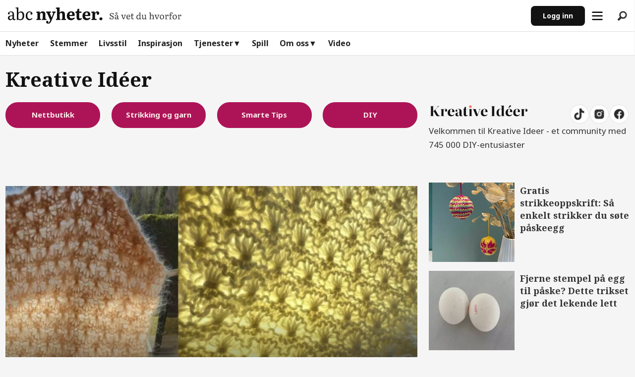

--- FILE ---
content_type: text/html; charset=UTF-8
request_url: https://www.abcnyheter.no/kreative-ideer
body_size: 37572
content:
<!DOCTYPE html>
<html lang="nb-NO" dir="ltr" class="resp_fonts" data-hostpath="kreative-ideer">
    <head>

            <script>
                "use strict";function _typeof(t){return(_typeof="function"==typeof Symbol&&"symbol"==typeof Symbol.iterator?function(t){return typeof t}:function(t){return t&&"function"==typeof Symbol&&t.constructor===Symbol&&t!==Symbol.prototype?"symbol":typeof t})(t)}!function(){var t=function(){var t,e,o=[],n=window,r=n;for(;r;){try{if(r.frames.__tcfapiLocator){t=r;break}}catch(t){}if(r===n.top)break;r=r.parent}t||(!function t(){var e=n.document,o=!!n.frames.__tcfapiLocator;if(!o)if(e.body){var r=e.createElement("iframe");r.style.cssText="display:none",r.name="__tcfapiLocator",e.body.appendChild(r)}else setTimeout(t,5);return!o}(),n.__tcfapi=function(){for(var t=arguments.length,n=new Array(t),r=0;r<t;r++)n[r]=arguments[r];if(!n.length)return o;"setGdprApplies"===n[0]?n.length>3&&2===parseInt(n[1],10)&&"boolean"==typeof n[3]&&(e=n[3],"function"==typeof n[2]&&n[2]("set",!0)):"ping"===n[0]?"function"==typeof n[2]&&n[2]({gdprApplies:e,cmpLoaded:!1,cmpStatus:"stub"}):o.push(n)},n.addEventListener("message",(function(t){var e="string"==typeof t.data,o={};if(e)try{o=JSON.parse(t.data)}catch(t){}else o=t.data;var n="object"===_typeof(o)&&null!==o?o.__tcfapiCall:null;n&&window.__tcfapi(n.command,n.version,(function(o,r){var a={__tcfapiReturn:{returnValue:o,success:r,callId:n.callId}};t&&t.source&&t.source.postMessage&&t.source.postMessage(e?JSON.stringify(a):a,"*")}),n.parameter)}),!1))};"undefined"!=typeof module?module.exports=t:t()}();
            </script>
            <script>
                window._sp_queue = [];
                window._sp_ = {
                    config: {
                    accountId: 1923,
                        baseEndpoint: 'https://cdn.privacy-mgmt.com',
                        gdpr: {},
                        events: {}
                    }
                }
            </script>
            <script src="https://cdn.privacy-mgmt.com/unified/wrapperMessagingWithoutDetection.js" async></script>


            <script type="module" src="https://log.medietall.no/analytics.v2.js"></script>
            <script defer src="https://log.medietall.no/analytics.v2.legacy.js" nomodule></script>

            <script>
                document.addEventListener('click', function (event) {
                    const target = event.target.closest('.abc_personvern');
                    if (target) {
                        event.preventDefault();
                        // Show GDPR modal
                        if (window._sp_ && window._sp_.gdpr && typeof window._sp_.gdpr.loadPrivacyManagerModal === 'function') {
                            window._sp_.gdpr.loadPrivacyManagerModal(896804);
                        } else {
                            console.warn('GDPR modal function not available.');
                        }
                    }
                });
            </script>

        <script async src="https://abcnyheter.webplay.eu-north-1-prod.vmnd.tv/scripts/lazy-load.min.js"></script>
                
                <script type="module">
                    import { ClientAPI } from '/view-resources/baseview/public/common/ClientAPI/index.js?v=1769698321-L4';
                    window.labClientAPI = new ClientAPI({
                        pageData: {
                            url: 'https://www.abcnyheter.no/kreative-ideer',
                            pageType: 'front',
                            pageId: '100356',
                            section: '',
                            title: '',
                            seotitle: 'Kreative ideer | DIY, strikking og smarte tips - ABC Nyheter',
                            sometitle: 'Kreative ideer',
                            description: '',
                            seodescription: 'Finn inspirasjon i DIY-prosjekter, kreative ideer, strikke-oppskrifter og smarte løsninger til hjemmet.',
                            somedescription: '',
                            device: 'desktop',
                            cmsVersion: '4.2.15',
                            contentLanguage: 'nb-NO',
                            published: '',
                            tags: [],
                            bylines: [],
                            site: {
                                domain: 'https://www.abcnyheter.no',
                                id: '2',
                                alias: 'abcnyheter'
                            }
                            // Todo: Add paywall info ...
                        },
                        debug: false
                    });
                </script>
                            <script>
                                document.cookie = "__adblocker=; expires=Thu, 01 Jan 1970 00:00:00 GMT; path=/";
                                var setNptTechAdblockerCookie = function(adblocker) {
                                    var d = new Date();
                                    d.setTime(d.getTime() + 60 * 5 * 1000);
                                    document.cookie = "__adblocker=" + (adblocker ? "true" : "false") + "; expires=" + d.toUTCString() + "; path=/";
                                };
                                var script = document.createElement("script");
                                script.setAttribute("async", true);
                                script.setAttribute("src", "//www.npttech.com/advertising.js");
                                script.setAttribute("onerror", "setNptTechAdblockerCookie(true);");
                                document.getElementsByTagName("head")[0].appendChild(script);
                            </script>

                <title>Kreative ideer | DIY, strikking og smarte tips - ABC Nyheter</title>
                <meta name="title" content="Kreative ideer | DIY, strikking og smarte tips - ABC Nyheter">
                <meta name="description" content="Finn inspirasjon i DIY-prosjekter, kreative ideer, strikke-oppskrifter og smarte løsninger til hjemmet.">
                <meta http-equiv="Content-Type" content="text/html; charset=utf-8">
                <link rel="canonical" href="https://www.abcnyheter.no/kreative-ideer">
                <meta name="viewport" content="width=device-width, initial-scale=1">
                
                <meta property="og:type" content="frontpage">
                <meta property="og:title" content="Kreative ideer">
                <meta property="og:description" content="">

                
                <script >(function () {
  const TARGET_HOSTNAME = 'ki-beta.abcnyheter.no';

  if (window.location.hostname !== TARGET_HOSTNAME) {
    return;
  }

  function insertScript() {

    const s = document.createElement('script');
    s.type = 'module';
    s.textContent = "import * as zephrBrowser from 'https://assets.zephr.com/zephr-browser/1.9.1/zephr-browser.esm.js'; zephrBrowser.run({cdnApi: 'https://hegnarstaging-ki-beta-live.zephrcf.com'});";

    const head = document.head || document.getElementsByTagName('head')[0] || document.documentElement;
    head.appendChild(s);
  }

  if (document.head) {
    insertScript();
  } else {
    document.addEventListener('DOMContentLoaded', insertScript, { once: true });
  }
})();</script><script src="https://www.google.com/adsense/search/ads.js"></script>
                
                
                <meta property="og:url" content="https://www.abcnyheter.no/kreative-ideer">
                        <link type="image/png" rel="icon" sizes="16x16" href="/view-resources/abcnyheter/public/abcnyheter/favicon.ico">
                        <link type="image/png" rel="icon" sizes="96x96" href="/view-resources/abcnyheter/public/abcnyheter/favicon-96x96.png">
                        <link type="image/png" rel="android-chrome" sizes="192x192" href="/view-resources/abcnyheter/public/abcnyheter/web-app-manifest-192x192.png">
                        <link type="image/png" rel="android-chrome" sizes="512x512" href="/view-resources/abcnyheter/public/abcnyheter/web-app-manifest-512x512.png">
                        <link type="image/png" rel="apple-touch-icon" sizes="180x180" href="/view-resources/abcnyheter/public/abcnyheter/apple-touch-icon.png">
                    
                <link href="https://fonts.googleapis.com/css?family=Merriweather:300,400,700,900" rel="stylesheet"  media="print" onload="this.media='all'" >
                <link rel="stylesheet" href="/view-resources/view/css/grid.css?v=1769698321-L4">
                <link rel="stylesheet" href="/view-resources/view/css/main.css?v=1769698321-L4">
                <link rel="stylesheet" href="/view-resources/view/css/colors.css?v=1769698321-L4">
                <link rel="stylesheet" href="/view-resources/view/css/print.css?v=1769698321-L4" media="print">
                <link rel="stylesheet" href="/view-resources/view/css/foundation-icons/foundation-icons.css?v=1769698321-L4">
                <link rel="stylesheet" href="/view-resources/abcnyheter/view/css/elements.css?v=1769698321-L4">
                <link rel="stylesheet" href="/view-resources/abcnyheter/view/css/site/abcnyheter.css?v=1769698321-L4">
                <style data-key="custom_properties">
                    :root{--primary: rgba(18,18,18,1);--secondary: rgba(248,248,248,1);--tertiary: rgba(199,199,199,1);--quaternary: rgba(0,75,168,1);--quinary: rgba(230,242,252,1);--senary: rgba(173,20,87,1);--septenary: rgba(253,235,243,1);--octonary: rgba(216,90,58,1);--nonary: rgba(251,238,235,1);--white: rgba(26,26,26,1);--black: rgba(18,18,18,1);--custom-1: rgba(80,80,80,1);--custom-2: rgba(42,42,42,1);--custom-3: rgba(219,0,0,1);--custom-4: rgba(219,0,0,1);--bg-primary: rgba(18,18,18,1);--bg-secondary: rgba(248,248,248,1);--bg-quaternary: rgba(0,75,168,1);--bg-quinary: rgba(230,242,252,1);--bg-senary: rgba(173,20,87,1);--bg-septenary: rgba(253,235,243,1);--bg-octonary: rgba(216,90,58,1);--bg-nonary: rgba(251,238,235,1);--bg-white: rgba(224,224,224,1);--bg-tertiary: rgba(219,0,0,1);}
                </style>
                <style data-key="background_colors">
                    .bg-primary {background-color: rgba(18,18,18,1);color: #fff;}.bg-secondary {background-color: rgba(248,248,248,1);}.bg-quaternary {background-color: rgba(0,75,168,1);color: #fff;}.bg-quinary {background-color: rgba(230,242,252,1);}.bg-senary {background-color: rgba(173,20,87,1);color: #fff;}.bg-septenary {background-color: rgba(253,235,243,1);}.bg-octonary {background-color: rgba(216,90,58,1);color: #fff;}.bg-nonary {background-color: rgba(251,238,235,1);}.bg-white {background-color: rgba(224,224,224,1);}.bg-tertiary {background-color: rgba(219,0,0,1);color: #fff;}@media (max-width: 1023px) { .color_mobile_bg-primary {background-color: rgba(18,18,18,1);color: #fff;}}@media (max-width: 1023px) { .color_mobile_bg-secondary {background-color: rgba(248,248,248,1);}}@media (max-width: 1023px) { .color_mobile_bg-quaternary {background-color: rgba(0,75,168,1);color: #fff;}}@media (max-width: 1023px) { .color_mobile_bg-quinary {background-color: rgba(230,242,252,1);}}@media (max-width: 1023px) { .color_mobile_bg-senary {background-color: rgba(173,20,87,1);color: #fff;}}@media (max-width: 1023px) { .color_mobile_bg-septenary {background-color: rgba(253,235,243,1);}}@media (max-width: 1023px) { .color_mobile_bg-octonary {background-color: rgba(216,90,58,1);color: #fff;}}@media (max-width: 1023px) { .color_mobile_bg-nonary {background-color: rgba(251,238,235,1);}}@media (max-width: 1023px) { .color_mobile_bg-white {background-color: rgba(224,224,224,1);}}@media (max-width: 1023px) { .color_mobile_bg-tertiary {background-color: rgba(219,0,0,1);color: #fff;}}
                </style>
                <style data-key="background_colors_opacity">
                    .bg-primary.op-bg_20 {background-color: rgba(18, 18, 18, 0.2);color: #fff;}.bg-primary.op-bg_40 {background-color: rgba(18, 18, 18, 0.4);color: #fff;}.bg-primary.op-bg_60 {background-color: rgba(18, 18, 18, 0.6);color: #fff;}.bg-primary.op-bg_80 {background-color: rgba(18, 18, 18, 0.8);color: #fff;}.bg-secondary.op-bg_20 {background-color: rgba(248, 248, 248, 0.2);}.bg-secondary.op-bg_40 {background-color: rgba(248, 248, 248, 0.4);}.bg-secondary.op-bg_60 {background-color: rgba(248, 248, 248, 0.6);}.bg-secondary.op-bg_80 {background-color: rgba(248, 248, 248, 0.8);}.bg-quaternary.op-bg_20 {background-color: rgba(0, 75, 168, 0.2);color: #fff;}.bg-quaternary.op-bg_40 {background-color: rgba(0, 75, 168, 0.4);color: #fff;}.bg-quaternary.op-bg_60 {background-color: rgba(0, 75, 168, 0.6);color: #fff;}.bg-quaternary.op-bg_80 {background-color: rgba(0, 75, 168, 0.8);color: #fff;}.bg-quinary.op-bg_20 {background-color: rgba(230, 242, 252, 0.2);}.bg-quinary.op-bg_40 {background-color: rgba(230, 242, 252, 0.4);}.bg-quinary.op-bg_60 {background-color: rgba(230, 242, 252, 0.6);}.bg-quinary.op-bg_80 {background-color: rgba(230, 242, 252, 0.8);}.bg-senary.op-bg_20 {background-color: rgba(173, 20, 87, 0.2);color: #fff;}.bg-senary.op-bg_40 {background-color: rgba(173, 20, 87, 0.4);color: #fff;}.bg-senary.op-bg_60 {background-color: rgba(173, 20, 87, 0.6);color: #fff;}.bg-senary.op-bg_80 {background-color: rgba(173, 20, 87, 0.8);color: #fff;}.bg-septenary.op-bg_20 {background-color: rgba(253, 235, 243, 0.2);}.bg-septenary.op-bg_40 {background-color: rgba(253, 235, 243, 0.4);}.bg-septenary.op-bg_60 {background-color: rgba(253, 235, 243, 0.6);}.bg-septenary.op-bg_80 {background-color: rgba(253, 235, 243, 0.8);}.bg-octonary.op-bg_20 {background-color: rgba(216, 90, 58, 0.2);color: #fff;}.bg-octonary.op-bg_40 {background-color: rgba(216, 90, 58, 0.4);color: #fff;}.bg-octonary.op-bg_60 {background-color: rgba(216, 90, 58, 0.6);color: #fff;}.bg-octonary.op-bg_80 {background-color: rgba(216, 90, 58, 0.8);color: #fff;}.bg-nonary.op-bg_20 {background-color: rgba(251, 238, 235, 0.2);}.bg-nonary.op-bg_40 {background-color: rgba(251, 238, 235, 0.4);}.bg-nonary.op-bg_60 {background-color: rgba(251, 238, 235, 0.6);}.bg-nonary.op-bg_80 {background-color: rgba(251, 238, 235, 0.8);}.bg-white.op-bg_20 {background-color: rgba(224, 224, 224, 0.2);}.bg-white.op-bg_40 {background-color: rgba(224, 224, 224, 0.4);}.bg-white.op-bg_60 {background-color: rgba(224, 224, 224, 0.6);}.bg-white.op-bg_80 {background-color: rgba(224, 224, 224, 0.8);}.bg-tertiary.op-bg_20 {background-color: rgba(219, 0, 0, 0.2);color: #fff;}.bg-tertiary.op-bg_40 {background-color: rgba(219, 0, 0, 0.4);color: #fff;}.bg-tertiary.op-bg_60 {background-color: rgba(219, 0, 0, 0.6);color: #fff;}.bg-tertiary.op-bg_80 {background-color: rgba(219, 0, 0, 0.8);color: #fff;}@media (max-width: 1023px) { .color_mobile_bg-primary.op-bg_20 {background-color: rgba(18, 18, 18, 0.2);color: #fff;}}@media (max-width: 1023px) { .color_mobile_bg-primary.op-bg_40 {background-color: rgba(18, 18, 18, 0.4);color: #fff;}}@media (max-width: 1023px) { .color_mobile_bg-primary.op-bg_60 {background-color: rgba(18, 18, 18, 0.6);color: #fff;}}@media (max-width: 1023px) { .color_mobile_bg-primary.op-bg_80 {background-color: rgba(18, 18, 18, 0.8);color: #fff;}}@media (max-width: 1023px) { .color_mobile_bg-secondary.op-bg_20 {background-color: rgba(248, 248, 248, 0.2);}}@media (max-width: 1023px) { .color_mobile_bg-secondary.op-bg_40 {background-color: rgba(248, 248, 248, 0.4);}}@media (max-width: 1023px) { .color_mobile_bg-secondary.op-bg_60 {background-color: rgba(248, 248, 248, 0.6);}}@media (max-width: 1023px) { .color_mobile_bg-secondary.op-bg_80 {background-color: rgba(248, 248, 248, 0.8);}}@media (max-width: 1023px) { .color_mobile_bg-quaternary.op-bg_20 {background-color: rgba(0, 75, 168, 0.2);color: #fff;}}@media (max-width: 1023px) { .color_mobile_bg-quaternary.op-bg_40 {background-color: rgba(0, 75, 168, 0.4);color: #fff;}}@media (max-width: 1023px) { .color_mobile_bg-quaternary.op-bg_60 {background-color: rgba(0, 75, 168, 0.6);color: #fff;}}@media (max-width: 1023px) { .color_mobile_bg-quaternary.op-bg_80 {background-color: rgba(0, 75, 168, 0.8);color: #fff;}}@media (max-width: 1023px) { .color_mobile_bg-quinary.op-bg_20 {background-color: rgba(230, 242, 252, 0.2);}}@media (max-width: 1023px) { .color_mobile_bg-quinary.op-bg_40 {background-color: rgba(230, 242, 252, 0.4);}}@media (max-width: 1023px) { .color_mobile_bg-quinary.op-bg_60 {background-color: rgba(230, 242, 252, 0.6);}}@media (max-width: 1023px) { .color_mobile_bg-quinary.op-bg_80 {background-color: rgba(230, 242, 252, 0.8);}}@media (max-width: 1023px) { .color_mobile_bg-senary.op-bg_20 {background-color: rgba(173, 20, 87, 0.2);color: #fff;}}@media (max-width: 1023px) { .color_mobile_bg-senary.op-bg_40 {background-color: rgba(173, 20, 87, 0.4);color: #fff;}}@media (max-width: 1023px) { .color_mobile_bg-senary.op-bg_60 {background-color: rgba(173, 20, 87, 0.6);color: #fff;}}@media (max-width: 1023px) { .color_mobile_bg-senary.op-bg_80 {background-color: rgba(173, 20, 87, 0.8);color: #fff;}}@media (max-width: 1023px) { .color_mobile_bg-septenary.op-bg_20 {background-color: rgba(253, 235, 243, 0.2);}}@media (max-width: 1023px) { .color_mobile_bg-septenary.op-bg_40 {background-color: rgba(253, 235, 243, 0.4);}}@media (max-width: 1023px) { .color_mobile_bg-septenary.op-bg_60 {background-color: rgba(253, 235, 243, 0.6);}}@media (max-width: 1023px) { .color_mobile_bg-septenary.op-bg_80 {background-color: rgba(253, 235, 243, 0.8);}}@media (max-width: 1023px) { .color_mobile_bg-octonary.op-bg_20 {background-color: rgba(216, 90, 58, 0.2);color: #fff;}}@media (max-width: 1023px) { .color_mobile_bg-octonary.op-bg_40 {background-color: rgba(216, 90, 58, 0.4);color: #fff;}}@media (max-width: 1023px) { .color_mobile_bg-octonary.op-bg_60 {background-color: rgba(216, 90, 58, 0.6);color: #fff;}}@media (max-width: 1023px) { .color_mobile_bg-octonary.op-bg_80 {background-color: rgba(216, 90, 58, 0.8);color: #fff;}}@media (max-width: 1023px) { .color_mobile_bg-nonary.op-bg_20 {background-color: rgba(251, 238, 235, 0.2);}}@media (max-width: 1023px) { .color_mobile_bg-nonary.op-bg_40 {background-color: rgba(251, 238, 235, 0.4);}}@media (max-width: 1023px) { .color_mobile_bg-nonary.op-bg_60 {background-color: rgba(251, 238, 235, 0.6);}}@media (max-width: 1023px) { .color_mobile_bg-nonary.op-bg_80 {background-color: rgba(251, 238, 235, 0.8);}}@media (max-width: 1023px) { .color_mobile_bg-white.op-bg_20 {background-color: rgba(224, 224, 224, 0.2);}}@media (max-width: 1023px) { .color_mobile_bg-white.op-bg_40 {background-color: rgba(224, 224, 224, 0.4);}}@media (max-width: 1023px) { .color_mobile_bg-white.op-bg_60 {background-color: rgba(224, 224, 224, 0.6);}}@media (max-width: 1023px) { .color_mobile_bg-white.op-bg_80 {background-color: rgba(224, 224, 224, 0.8);}}@media (max-width: 1023px) { .color_mobile_bg-tertiary.op-bg_20 {background-color: rgba(219, 0, 0, 0.2);color: #fff;}}@media (max-width: 1023px) { .color_mobile_bg-tertiary.op-bg_40 {background-color: rgba(219, 0, 0, 0.4);color: #fff;}}@media (max-width: 1023px) { .color_mobile_bg-tertiary.op-bg_60 {background-color: rgba(219, 0, 0, 0.6);color: #fff;}}@media (max-width: 1023px) { .color_mobile_bg-tertiary.op-bg_80 {background-color: rgba(219, 0, 0, 0.8);color: #fff;}}
                </style>
                <style data-key="border_colors">
                    .border-bg-primary{--border-color: var(--bg-primary);}.mobile_border-bg-primary{--mobile-border-color: var(--bg-primary);}.border-bg-secondary{--border-color: var(--bg-secondary);}.mobile_border-bg-secondary{--mobile-border-color: var(--bg-secondary);}.border-bg-quaternary{--border-color: var(--bg-quaternary);}.mobile_border-bg-quaternary{--mobile-border-color: var(--bg-quaternary);}.border-bg-quinary{--border-color: var(--bg-quinary);}.mobile_border-bg-quinary{--mobile-border-color: var(--bg-quinary);}.border-bg-senary{--border-color: var(--bg-senary);}.mobile_border-bg-senary{--mobile-border-color: var(--bg-senary);}.border-bg-septenary{--border-color: var(--bg-septenary);}.mobile_border-bg-septenary{--mobile-border-color: var(--bg-septenary);}.border-bg-octonary{--border-color: var(--bg-octonary);}.mobile_border-bg-octonary{--mobile-border-color: var(--bg-octonary);}.border-bg-nonary{--border-color: var(--bg-nonary);}.mobile_border-bg-nonary{--mobile-border-color: var(--bg-nonary);}.border-bg-white{--border-color: var(--bg-white);}.mobile_border-bg-white{--mobile-border-color: var(--bg-white);}.border-bg-tertiary{--border-color: var(--bg-tertiary);}.mobile_border-bg-tertiary{--mobile-border-color: var(--bg-tertiary);}
                </style>
                <style data-key="font_colors">
                    .primary {color: rgba(18,18,18,1) !important;}.secondary {color: rgba(248,248,248,1) !important;}.tertiary {color: rgba(199,199,199,1) !important;}.quaternary {color: rgba(0,75,168,1) !important;}.quinary {color: rgba(230,242,252,1) !important;}.senary {color: rgba(173,20,87,1) !important;}.septenary {color: rgba(253,235,243,1) !important;}.octonary {color: rgba(216,90,58,1) !important;}.nonary {color: rgba(251,238,235,1) !important;}.white {color: rgba(26,26,26,1) !important;}.black {color: rgba(18,18,18,1) !important;}.custom-1 {color: rgba(80,80,80,1) !important;}.custom-2 {color: rgba(42,42,42,1) !important;}.custom-3 {color: rgba(219,0,0,1) !important;}.custom-4 {color: rgba(219,0,0,1) !important;}@media (max-width: 1023px) { .color_mobile_primary {color: rgba(18,18,18,1) !important;}}@media (max-width: 1023px) { .color_mobile_secondary {color: rgba(248,248,248,1) !important;}}@media (max-width: 1023px) { .color_mobile_tertiary {color: rgba(199,199,199,1) !important;}}@media (max-width: 1023px) { .color_mobile_quaternary {color: rgba(0,75,168,1) !important;}}@media (max-width: 1023px) { .color_mobile_quinary {color: rgba(230,242,252,1) !important;}}@media (max-width: 1023px) { .color_mobile_senary {color: rgba(173,20,87,1) !important;}}@media (max-width: 1023px) { .color_mobile_septenary {color: rgba(253,235,243,1) !important;}}@media (max-width: 1023px) { .color_mobile_octonary {color: rgba(216,90,58,1) !important;}}@media (max-width: 1023px) { .color_mobile_nonary {color: rgba(251,238,235,1) !important;}}@media (max-width: 1023px) { .color_mobile_white {color: rgba(26,26,26,1) !important;}}@media (max-width: 1023px) { .color_mobile_black {color: rgba(18,18,18,1) !important;}}@media (max-width: 1023px) { .color_mobile_custom-1 {color: rgba(80,80,80,1) !important;}}@media (max-width: 1023px) { .color_mobile_custom-2 {color: rgba(42,42,42,1) !important;}}@media (max-width: 1023px) { .color_mobile_custom-3 {color: rgba(219,0,0,1) !important;}}@media (max-width: 1023px) { .color_mobile_custom-4 {color: rgba(219,0,0,1) !important;}}
                </style>
                <style data-key="image_gradient">
                    .image-gradient-bg-primary{--background-color: var(--bg-primary);}.color_mobile_image-gradient-bg-primary{--mobile-background-color: var(--bg-primary);}.image-gradient-bg-secondary{--background-color: var(--bg-secondary);}.color_mobile_image-gradient-bg-secondary{--mobile-background-color: var(--bg-secondary);}.image-gradient-bg-quaternary{--background-color: var(--bg-quaternary);}.color_mobile_image-gradient-bg-quaternary{--mobile-background-color: var(--bg-quaternary);}.image-gradient-bg-quinary{--background-color: var(--bg-quinary);}.color_mobile_image-gradient-bg-quinary{--mobile-background-color: var(--bg-quinary);}.image-gradient-bg-senary{--background-color: var(--bg-senary);}.color_mobile_image-gradient-bg-senary{--mobile-background-color: var(--bg-senary);}.image-gradient-bg-septenary{--background-color: var(--bg-septenary);}.color_mobile_image-gradient-bg-septenary{--mobile-background-color: var(--bg-septenary);}.image-gradient-bg-octonary{--background-color: var(--bg-octonary);}.color_mobile_image-gradient-bg-octonary{--mobile-background-color: var(--bg-octonary);}.image-gradient-bg-nonary{--background-color: var(--bg-nonary);}.color_mobile_image-gradient-bg-nonary{--mobile-background-color: var(--bg-nonary);}.image-gradient-bg-white{--background-color: var(--bg-white);}.color_mobile_image-gradient-bg-white{--mobile-background-color: var(--bg-white);}.image-gradient-bg-tertiary{--background-color: var(--bg-tertiary);}.color_mobile_image-gradient-bg-tertiary{--mobile-background-color: var(--bg-tertiary);}
                </style>
                <style data-key="custom_css_variables">
                :root {
                    --lab_page_width: 1088px;
                    --lab_columns_gutter: 11px;
                    --space-top: 130;
                    --space-top-adnuntiusAd: ;
                }

                @media(max-width: 767px) {
                    :root {
                        --lab_columns_gutter: 10px;
                    }
                }

                @media(min-width: 767px) {
                    :root {
                    }
                }
                </style>
<script src="/view-resources/public/common/JWTCookie.js?v=1769698321-L4"></script>
<script src="/view-resources/public/common/Paywall.js?v=1769698321-L4"></script>
                <script>
                window.Dac = window.Dac || {};
                (function () {
                    if (navigator) {
                        window.Dac.clientData = {
                            language: navigator.language,
                            userAgent: navigator.userAgent,
                            innerWidth: window.innerWidth,
                            innerHeight: window.innerHeight,
                            deviceByMediaQuery: getDeviceByMediaQuery(),
                            labDevice: 'desktop', // Device from labrador
                            device: 'desktop', // Device from varnish
                            paywall: {
                                isAuthenticated: isPaywallAuthenticated(),
                                toggleAuthenticatedContent: toggleAuthenticatedContent,
                                requiredProducts: [],
                            },
                            page: {
                                id: '100356',
                                extId: ''
                            },
                            siteAlias: 'abcnyheter',
                            debug: window.location.href.includes('debug=1')
                        };
                        function getDeviceByMediaQuery() {
                            if (window.matchMedia('(max-width: 767px)').matches) return 'mobile';
                            if (window.matchMedia('(max-width: 1023px)').matches) return 'tablet';
                            return 'desktop';
                        }

                        function isPaywallAuthenticated() {
                            if (window.Dac && window.Dac.JWTCookie) {
                                var JWTCookie = new Dac.JWTCookie({ debug: false });
                                return JWTCookie.isAuthenticated();
                            }
                            return false;
                        }

                        function toggleAuthenticatedContent(settings) {
                            if (!window.Dac || !window.Dac.Paywall) {
                                return;
                            }
                            var Paywall = new Dac.Paywall();
                            var updateDOM = Paywall.updateDOM;

                            if(settings && settings.displayUserName) {
                                var userName = Paywall.getUserName().then((userName) => {
                                    updateDOM(userName !== false, userName, settings.optionalGreetingText);
                                });
                            } else {
                                updateDOM(window.Dac.clientData.paywall.isAuthenticated);
                            }
                        }
                    }
                }());
                </script>

                    <script type="module" src="/view-resources/baseview/public/common/baseview/moduleHandlers.js?v=1769698321-L4" data-cookieconsent="ignore"></script>
<!-- Google Tag Manager -->
<script>
    window.dataLayer = window.dataLayer || [];
</script>
<script>(function(w,d,s,l,i){w[l]=w[l]||[];w[l].push({'gtm.start':
new Date().getTime(),event:'gtm.js'});var f=d.getElementsByTagName(s)[0],
j=d.createElement(s),dl=l!='dataLayer'?'&l='+l:'';j.async=true;j.src=
'https://www.googletagmanager.com/gtm.js?id='+i+dl;f.parentNode.insertBefore(j,f);
})(window,document,'script','dataLayer','GTM-M64JV25V');</script>

                <link href="https://fonts.googleapis.com/css?family=Noto+Sans:regular,300,300italic,italic,700,700italic,800,800italic" rel="stylesheet"  media="print" onload="this.media='all'" >
                <link href="https://fonts.googleapis.com/css?family=Noto+Serif:regular,300,300italic,italic,700,700italic,800,800italic" rel="stylesheet"  media="print" onload="this.media='all'" >
                <style id="dachser-vieweditor-styles">
                    article.column .content .headline { font-family: "Noto Serif"; font-weight: 700; font-style: normal; font-size: 2rem; }@media (max-width: 767px) { .resp_fonts article.column .content .headline {font-size: calc(0.262vw * 24); } }
                    article.column .content .kicker { font-family: "Noto Sans"; font-weight: 700; font-style: normal; font-size: 0.875rem; }@media (max-width: 767px) { .resp_fonts article.column .content .kicker {font-size: calc(0.262vw * 14); } }
                    .bodytext { font-family: "Noto Sans"; font-weight: normal; font-style: normal; text-transform: none; }
                    .articlesByTag.toplist ul li a .abt-title { font-family: "Noto Sans"; font-weight: normal; font-style: normal; font-size: 1.0625rem; text-transform: none; letter-spacing: normal; }
                    .articlesByTag.toplist ul li a .abt-subtitle { font-family: "Noto Sans"; font-weight: normal; font-style: normal; text-transform: none; letter-spacing: normal; }
                    .articlesByTag.toplist ul li a .publishedTime { font-family: "Noto Sans"; font-weight: normal; font-style: normal; text-transform: none; letter-spacing: normal; }
                    .byline .name, .byline .name a { font-family: "Noto Sans"; font-weight: normal; font-style: normal; text-transform: none; letter-spacing: normal; color: #000000; }
                    .font-NotoSans { font-family: "Noto Sans" !important; }
                    .font-NotoSans.font-weight-normal { font-weight: normal !important; }
                    .font-NotoSans.font-weight-light { font-weight: 300 !important; }
                    .font-NotoSans.font-weight-bold { font-weight: 700 !important; }
                    .font-NotoSans.font-weight-black { font-weight: 800 !important; }
                    .font-NotoSerif { font-family: "Noto Serif" !important; }
                    .font-NotoSerif.font-weight-normal { font-weight: normal !important; }
                    .font-NotoSerif.font-weight-light { font-weight: 300 !important; }
                    .font-NotoSerif.font-weight-bold { font-weight: 700 !important; }
                    .font-NotoSerif.font-weight-black { font-weight: 800 !important; }
                </style>
                <style id="css_variables"></style>
                <script>
                    window.dachserData = {
                        _data: {},
                        _instances: {},
                        get: function(key) {
                            return dachserData._data[key] || null;
                        },
                        set: function(key, value) {
                            dachserData._data[key] = value;
                        },
                        push: function(key, value) {
                            if (!dachserData._data[key]) {
                                dachserData._data[key] = [];
                            }
                            dachserData._data[key].push(value);
                        },
                        setInstance: function(key, identifier, instance) {
                            if (!dachserData._instances[key]) {
                                dachserData._instances[key] = {};
                            }
                            dachserData._instances[key][identifier] = instance;
                        },
                        getInstance: function(key, identifier) {
                            return dachserData._instances[key] ? dachserData._instances[key][identifier] || null : null;
                        },
                        reflow: () => {}
                    };
                </script>
                <script>
    (function(){
        // CMP consent string handling
        var lsCMPObjectString = window.localStorage.getItem("_sp_user_consent_33810");
        if (lsCMPObjectString) {
            var parsedData = JSON.parse(lsCMPObjectString);
            if (parsedData && parsedData.gdpr && parsedData.gdpr.euconsent) {
                window.localStorage.setItem("abcn_euconsent", parsedData.gdpr.euconsent);
            }
        }
    })();
</script>

    <script>
        (function(){
            // Piano segments handling
            window.cX = window.cX || {};
            window.cX.callQueue = window.cX.callQueue || [];
            window.cX.callQueue.push(["invoke", function() {
                var segments = window.cX.getUserSegmentIds({persistedQueryId: "578a733b48c842ef2547bb0bac7cef0941cbaadc"});
                if (segments && segments.length) {
                    var newSegmentsString = segments.join(",");
                    window.localStorage.setItem("abcn_cxSegments", newSegmentsString);
                    // Appnexus / Xandr handling
                    var consentString = window.localStorage.getItem("abcn_euconsent");
                    var body = document.getElementsByTagName("body")[0];
                    var element = document.createElement("img");
                    var src =
                        window.location.protocol +
                        "//ib.adnxs.com/seg?member=10961&add_code=cxsegment_" +
                        segments.join(",cxsegment_");
                    if (consentString) {
                        src += "&gdpr=1&gdpr_consent=" + consentString;
                    }
                    element.setAttribute("src", src);
                    element.setAttribute("class", "c-ad--appNexusPixelImg");
                    element.setAttribute("width", "1");
                    element.setAttribute("height", "1");
                    element.setAttribute("style", "position: fixed; bottom: 0; left: 0; pointer-events: none;");
                    body.appendChild(element);
                    if (window.dataLayer) {
                        var data = {
                            piano_segments: segments,
                        };
                        window.dataLayer.push(data);
                    }
                }
            }]);
        })();
    </script>

    <script>
        (function () {
            window.lab_ads = window.lab_ads || { disableSkyscraperReload: true };
            var resize = function (holder, inside, width, height) {
                var holderStyle = holder.style;
                var scale = holder.offsetWidth / width;
                if (scale >= 1) {
                    return;
                }
                var insideWidth = 100 / scale;
                
                holderStyle.height = height * scale + "px";
                holderStyle.minHeight = 0;
                holderStyle.width = "100%";
                holder.setAttribute("data-scale", scale);
                
                inside.style["transform"] = "scale(" + scale + ")";
                inside.style["transform-origin"] = "0 0 0";
                inside.style.width = insideWidth + "%";
                inside.style.position = "static";
                inside.style.left = "auto";
            };
            var getAdIframeSize = function (iframe, sizeType) {
                var size = 0;
                if (iframe) {
                size = parseInt(iframe.getAttribute(sizeType), 10);
                }
                return size;
            };
            var leftSSWindowResizeHandler;
            var rightSSWindowResizeHandler;

            var googletag = window.googletag || {};
            googletag.cmd = googletag.cmd || [];
            googletag.cmd.push(function () {
                googletag.pubads().addEventListener('slotRenderEnded', function (event) {
                    if (event && event.slot && event.slot.getSlotElementId) {
                        var slotElementId = event.slot.getSlotElementId();
                        var adPlacement = document.getElementById(slotElementId);
                        var isSkyscraper = slotElementId.includes('skyscraper');
                        if (isSkyscraper) {
                            window.lab_ads[slotElementId] = { viewable: false };
                            if (event.size && event.size[0] !== 1) {
                                // for skyscrapers reloading in IS
                                var wallpaperElement = document.getElementById('abcnyheter_ad-wallpaper');
                                if (wallpaperElement) {
                                    wallpaperElement.style.display = 'none';
                                    if (wallpaperElement.closest) {
                                        var placementTopElement = wallpaperElement.closest('.placement-top');
                                        if (placementTopElement) {
                                            placementTopElement.classList.remove('wallpaper-loaded');
                                        }
                                    }
                                }
                            }
                        }
                        if (slotElementId.includes('wallpaper')) {
                            // handle skyscrapers styling if wallpaper loaded
                            var wallpaperElement = document.getElementById('abcnyheter_ad-wallpaper');
                            if (wallpaperElement && wallpaperElement.closest) {
                                var placementTopElement = wallpaperElement.closest('.placement-top');
                                if (placementTopElement) {
                                    placementTopElement.classList.add('wallpaper-loaded');
                                }
                            }
                        }
                        if (adPlacement && adPlacement.parentNode && adPlacement.parentNode.classList) {
                            /* related with FC fallback netboard loading code for IS articles */
                            if (adPlacement.parentNode.classList.contains('google-ad')) {
                                if (event.isEmpty) {
                                    adPlacement.parentNode.classList.remove('ad-loaded');
                                    adPlacement.parentNode.classList.add('ad-empty');
                                } else {
                                    adPlacement.parentNode.classList.remove('ad-empty');
                                    adPlacement.parentNode.classList.add('ad-loaded');
                                }
                            }
                        }
                        if (adPlacement && !slotElementId.includes('flyingcarpet') && (window.innerWidth < 980 || isSkyscraper)) {
                            // ad resizing for tablet and mobile
                            var iframe = adPlacement.getElementsByTagName("iframe")[0];
                            var adWidth = getAdIframeSize(iframe, "width");
                            var adHeight = getAdIframeSize(iframe, "height");
                            var inside = adPlacement.getElementsByTagName("div")[0];
                            // ads with adWidth that equals 0 are 'fluid' in size and should scale themselves
                            if (adWidth && adWidth > 1) {
                                resize(adPlacement, inside, adWidth, adHeight);
                                if (isSkyscraper) {
                                    // Skyscraper resizing on window resize
                                    if (slotElementId === 'abcnyheter_ad-skyscraper') {
                                        if (leftSSWindowResizeHandler) {
                                            window.removeEventListener("resize", leftSSWindowResizeHandler);
                                        }
                                        leftSSWindowResizeHandler = function() {
                                            if (window.innerWidth < 1400 || window.innerWidth > 1640) {
                                                return;
                                            }
                                            console.log('Resizing onWindowResize', slotElementId);
                                            resize(adPlacement, inside, adWidth, adHeight);
                                        }
                                        window.addEventListener("resize", leftSSWindowResizeHandler);
                                    } else if (slotElementId === 'abcnyheter_ad-skyscraper-2') {
                                        if (rightSSWindowResizeHandler) {
                                            window.removeEventListener("resize", rightSSWindowResizeHandler);
                                        }
                                        rightSSWindowResizeHandler = function() {
                                            if (window.innerWidth < 1400 || window.innerWidth > 1640) {
                                                return;
                                            }
                                            console.log('Resizing onWindowResize', slotElementId);
                                            resize(adPlacement, inside, adWidth, adHeight);
                                        }
                                        window.addEventListener("resize", rightSSWindowResizeHandler);
                                    }
                                }
                            } else if (iframe && adWidth === 0 || adWidth === 1) {
                                // although sometimes the 0 / 1px width is only temporary due to ad containing only scripts that load actual ad
                                new MutationObserver(function (list, observer) {
                                    var newWidth = getAdIframeSize(iframe, "width");
                                    var newHeight = getAdIframeSize(iframe, "height");
                                    resize(adPlacement, inside, newWidth, newHeight);
                                    window.setTimeout(function () {
                                        observer.disconnect();
                                    }, 3000);
                                }).observe(iframe, {attributes: true});
                            }
                        }
                    }
                });
                googletag.pubads().addEventListener('impressionViewable', function (event) {
                    var slotElementId = event && event.slot && event.slot.getSlotElementId && event.slot.getSlotElementId();
                    if (slotElementId.includes('skyscraper')) {
                        window.lab_ads[slotElementId] = { viewable: true };
                    }
                });
            });
        })();
    </script>


                <script type="application/ld+json">
                [{"@context":"http://schema.org","@type":"WebSite","name":"ABC Nyheter","url":"https://www.abcnyheter.no"},{"@context":"https://schema.org","@type":"WebPage","name":"Kreative ideer | DIY, strikking og smarte tips - ABC Nyheter","description":"Finn inspirasjon i DIY-prosjekter, kreative ideer, strikke-oppskrifter og smarte løsninger til hjemmet."}]
                </script>                
                <script >(function () {
    const tags = [];
    const premium = null;
    const tagsString = 'null';
    tags.push(...tagsString.split(','));
    tags.push('article');
    if (premium) {
        tags.push('article-locked');
    }
    window.tp = window["tp"] || [];
    if (tags) {
        window.tp.push(['setTags', tags]);
    }
})();</script><script type="text/javascript" charset="utf-8">
(function(g,o){g[o]=g[o]||function(){(g[o]['q']=g[o]['q']||[]).push(
  arguments)},g[o]['t']=1*new Date})(window,'_googCsa');
</script>
                
                <style >.section_livsstil  article.bg-baseview-custom {
    background-color: #f5f5f5 !important;
}
.section_livsstil  article.bg-baseview-custom + section .row {
    background-color: #f5f5f5 !important;
}
body.section_livsstil.custom-background-color footer {
    background-color: #f5f5f5;
    margin-top: 0;
}

.section_kommersielt article.bg-baseview-custom {
    background-color: #fdebf3 !important;
}
.section_kommersielt section.related .row {
    background-color: #fdebf3 !important;
}
body.section_kommersielt.custom-background-color footer {
    background-color: #fdebf3;
    margin-top: 0;
}
.section_mat article.bg-baseview-custom {
    background-color: #fdebf3 !important;
}
.section_mat section.related .row {
    background-color: #fdebf3 !important;
}
.section_mat section.related .row-section {
    background-color: #fdebf3 !important;
}
body.section_mat.custom-background-color footer {
    background-color: #fdebf3;
    margin-top: 0;
}

/* temp revert of Wallpaper see through fixes
body.section_nyheter footer {
    margin-top: 0;
}
.main.article:has(.placement-top.wallpaper-loaded) ~ footer {
    background-color: #fff;
    margin-top: 0;
}
 */</style>





            <script>
    window.googletag = window.googletag || {cmd: []};
    var lwhb = lwhb || {cmd:[]};
    var abcnTestAdTargetingEnv;
    var tags = "";
    if (window.location.search.includes('adkv_test=true')) {
        abcnTestAdTargetingEnv = "test";
    }
    if (window.location.search.includes('lab_opts=hideHeader')) {
        tags = tags + ",app";
    }
    var tagsArray = tags.split(',');

    window.lwhb.cmd.push(function() {
        var pageType = "front";
        var pageSectionMap = {
            "tegneserie": "tegne",
            "mat og drikke": "mat"
        };
        var pageSection = pageSectionMap[""] || "";
        var env = abcnTestAdTargetingEnv || "prod";
        if (pageType === "article") {
            pageType = "normal_article";
        }
        var contextAndSection = "context_" + pageType + "_section_" + pageSection;
        var context = "front";
        var pianoSegments = window.localStorage.getItem("abcn_cxSegments") || "";
        var pianoSegmentsArr = pianoSegments.split(',');

        window.lwhb.adServerKeywords({
            env: env,
            site: "abcnyheter",
            section: pageSection,
            context: context,
            contextAndSection: contextAndSection,
            CxSegments: pianoSegments
        });

        /* Start: DT-4875 abtest */
        var group = Math.random() < 0.1 ? "css_control" : "css_treatment";
        window.googletag.cmd.push(function(){
            window.googletag.pubads().setTargeting("ab_test", group);
        });
        if (group === "css_treatment") {
            var style = document.createElement("style");
            style.innerHTML = ".bodytext .column.google-ad.widthFull:has(>.adunit>div:empty) {display: block !important}";
            document.head.appendChild(style);
        }
        /* End: DT-4875 abtest */

        var bidderParams = "section:" + pageSection + "|context:" + context + "|tags:" + tags + "|contextAndSection:" + contextAndSection + "|CxSegments:" + pianoSegments;

        lwhb.bidderParams({"pubmatic":{"dctr": bidderParams }, "solutionpubmatic":{"dctr": bidderParams }}); // "key1:value1|key2:value2"

        lwhb.ortb2({
            "site": {
                "ext": {
                    "data": {
                        "CxSegments": pianoSegmentsArr,
                        "tags": tagsArray,
                        "contextAndSection": contextAndSection,
                        "context": context,
                        "section": pageSection
                    }
                }
            }
        });
    });
</script>

<script>
    (function(){
        var adloaderUuidLSKey = '_abcn_uuid';
        var pubcid_ls_key = "_pubcid";
        var pubcid_optout_ls_key = "_pubcid_optout";

        var hasOptOutData = function () {
            var lsOptOutData = window.localStorage.getItem(pubcid_optout_ls_key) || document.cookie.includes(pubcid_optout_ls_key);
            if (lsOptOutData) {
                console.log("PPID: consent optout detected, cancelling"); // todo: remove after testing
                return true;
            }
            var lsCMPData = window.localStorage.getItem("_sp_user_consent_33810");
            if (lsCMPData) {
                var parsedData = JSON.parse(lsCMPData);
                if (parsedData && parsedData.gdpr && parsedData.gdpr.consentStatus) {
                if (parsedData.gdpr.consentStatus.consentedAll) {
                    return false;
                } else if (parsedData.gdpr.customVendorsResponse && parsedData.gdpr.customVendorsResponse.consentedPurposes && parsedData.gdpr.customVendorsResponse.consentedPurposes.length) {
                    return !parsedData.gdpr.customVendorsResponse.consentedPurposes.find(function (el) {
                        return el._id === "659bd81fe8176705e1799a5b" || el.name === "Store and/or access information on a device";
                    });
                }
                }
            }
            console.log("PPID: cancelling, user doesn\'t have required consents");  // todo: remove after testing
            return true;
        };

        var setPPID = function (uuid) {
            window.lwhb.cmd.push(function () {
                console.log('PPID: Using uuid for LW:', uuid); // todo: remove after testing
                window.lwhb.userId(
                    {
                        adServerPpid: true,
                        userId: uuid,
                        userIdModule: true,
                    }
                );
            });
        };

        var handlePPID = function () {
            if (!hasOptOutData()) {
                var uuid = localStorage.getItem(pubcid_ls_key) || localStorage.getItem(adloaderUuidLSKey) || '';
                if (!uuid) {
                    if (window.crypto && window.crypto.randomUUID) {
                        uuid = crypto.randomUUID();
                    } else {
                        var uuid4 = function () {
                            "use strict";
                            var u='',m='xxxxxxxx-xxxx-4xxx-yxxx-xxxxxxxxxxxx',i=0,rb=Math.random()*0xffffffff|0;
                            while(i++<36) {
                                var c=m[i-1],r=rb&0xf,v=c=='x'?r:(r&0x3|0x8);
                                u+=(c=='-'||c=='4')?c:v.toString(16);rb=i%8==0?Math.random()*0xffffffff|0:rb>>4
                            }
                            return u;
                        }
                        uuid = uuid4();
                    }
                    localStorage.setItem(adloaderUuidLSKey, uuid);
                    console.log('PPID: Generating uuid and storing in localStorage:', uuid); // todo: remove after testing
                }

                if (uuid) {
                    setPPID(uuid);
                }
            }
        };

        handlePPID();
    })();
</script>
<script async="async" src="https://lwadm.com/lw/pbjs?pid=a02dc455-c0b6-4905-8aa2-f53476abc3b3"></script>




        <script>
            Dac.clientData.paywall.isAuthenticated = document.cookie.includes('__utp');
        </script>

            <script>
                (function(){
                    const readyToReloadSkyscraper = (function () {
                        let ready = true;
                        const cooldown = 2000;
                    
                        function lock() {
                            ready = false;
                            setTimeout(() => {
                                ready = true;
                            }, cooldown);
                        }
                    
                        return {
                            get isReady() {
                                if (!ready) return false;
                                lock();
                                return true;
                            }
                        };
                    })();
                    var onSkyscraperReload = function(event){
                        console.log('onSkyscraperReload event');

                        var skyscraperLeftId = 'abcnyheter_ad-skyscraper';
                        var skyscraperRightId = 'abcnyheter_ad-skyscraper-2';
                        var wallpaperId = 'abcnyheter_ad-wallpaper';
                        var topbannerId = 'abcnyheter_ad-topbanner';
                        var wallpaperAd = document.getElementById(wallpaperId);
                        var hasWallpaper = wallpaperAd && wallpaperAd.parentElement && wallpaperAd.parentElement.classList.contains('ad-loaded');

                        if (hasWallpaper) {
                            window.lwhb.cmd.push(function() {
                                console.log("Removing wallpaper on skyscrapersReloading");
                                wallpaperAd.parentElement.classList.remove('ad-loaded');
                                window.lwhb.removeAdUnit(wallpaperId);
                                window.lwhb.removeAdUnit(topbannerId);
                                // reload Topbanner
                                window.lwhb.loadAd({
                                    tagId: topbannerId,
                                });
                            });
                        }
                        if (
                            window.lab_ads
                            && window.lab_ads.disableSkyscraperReload
                            && readyToReloadSkyscraper.isReady
                        ) {
                            console.log('Reloading skyscrapers');
                            window.lwhb.cmd.push(function() {
                                var skyscraperLeftAd = document.getElementById(skyscraperLeftId);
                                var skyscraperRightAd = document.getElementById(skyscraperRightId);
                                var tags = event.detail.tags;
                                var tagsArray = tags.split(',');
                                var context = event.detail.context;
                                var section = event.detail.section;
                                var contextAndSection = `context_${ context }_section_${ section }`;
                                var skyscraperViewportLimit = 1316;
                                var gamSizes;
                                var prebidSizes;
                                if (window.innerWidth < skyscraperViewportLimit) {
                                    return;
                                }
                                /*
                                var limitSizes = [
                                    {
                                        customViewport: [skyscraperViewportLimit, 1359],
                                        sizes: [[120, 600], [1, 1]],
                                        prebidSizes: [[120, 600]],
                                    },
                                    {
                                        customViewport: [1360, 1399],
                                        sizes: [[160, 600], [120, 600], [1, 1]],
                                        prebidSizes: [[160, 600], [120, 600]],
                                    },
                                    {
                                        customViewport: [1400, 1639],
                                        sizes: [[180, 500], [180, 600], [160, 600], [120, 600], [1, 1]],
                                        prebidSizes: [[180, 500], [180, 600], [160, 600], [120, 600]]
                                    },
                                ];
                                limitSizes.forEach(function(viewportLimitedSizes) {
                                    if (
                                        window.innerWidth >= viewportLimitedSizes.customViewport[0]
                                        && window.innerWidth <= viewportLimitedSizes.customViewport[1]
                                    ) {
                                        gamSizes = viewportLimitedSizes.sizes;
                                        prebidSizes = viewportLimitedSizes.prebidSizes;
                                    }
                                });
                                */
                                // remove Skyscrapers
                                if (skyscraperLeftAd && skyscraperLeftAd.parentElement && skyscraperRightAd && skyscraperRightAd.parentElement) {
                                    skyscraperLeftAd.parentElement.classList.remove('ad-loaded');
                                    skyscraperRightAd.parentElement.classList.remove('ad-loaded');
                                }
                                window.lwhb.removeAdUnit(skyscraperLeftId);
                                window.lwhb.removeAdUnit(skyscraperRightId);

                                // reload Skyscrapers
                                window.lwhb.loadAd({
                                    tagId: skyscraperLeftId,
                                    keywords: {
                                        tags,
                                        contextAndSection,
                                        context,
                                        section
                                    },
                                    ortb2: {
                                        "ext": {
                                            "data": {
                                                "tags": tagsArray,
                                                "contextAndSection": contextAndSection,
                                                "context": context,
                                                "section": section
                                            }
                                        }
                                    },
                                    gamSizes,
                                    sizes: prebidSizes
                                });
                                window.lwhb.loadAd({
                                    tagId: skyscraperRightId,
                                    keywords: {
                                        tags,
                                        contextAndSection,
                                        context,
                                        section
                                    },
                                    ortb2: {
                                        "ext": {
                                            "data": {
                                                "tags": tagsArray,
                                                "contextAndSection": contextAndSection,
                                                "context": context,
                                                "section": section
                                            }
                                        }
                                    },
                                    gamSizes,
                                    sizes: prebidSizes
                                });
                            });
                        }
                    }
                    document.addEventListener("skyscrapersReloading", onSkyscraperReload);
                })();
            </script>
            <script>
                (function () {
                    var lastScrollTop = window.pageYOffset || document.documentElement.scrollTop;
                    var lastCall = 0;
                    var delay = 100;
                    function onScroll() {
                        var now = Date.now();
                        if (now - lastCall >= delay) {
                            var headerEl = document.querySelector('.pageElement.pageHeader');
                            var scrollTop = window.pageYOffset || document.documentElement.scrollTop;
                            if (scrollTop > lastScrollTop && headerEl) {
                                headerEl.classList.add('scroll-down');
                            } else if (scrollTop < lastScrollTop && headerEl) {
                                headerEl.classList.remove('scroll-down');
                            }
                            lastScrollTop = scrollTop <= 0 ? 0 : scrollTop;
                            lastCall = now;
                        }
                    }
                    window.addEventListener('scroll', onScroll);
                })();
            </script>

            <!--
            <script >
                (function(){
                    // todo: article only? / no paywall value
                    var premium = ;
                    var tagsString = '';
                    var tags = tagsString.split(',') || [];
                    tags.push('article');
                    if (premium) {
                        tags.push('article-locked');
                    }
                    tp = window["tp"] || [];
                    if (tags) {
                        tp.push(['setTags', tags]);
                    }
                })();
            </script>
            -->

            <script async src="https://macro.adnami.io/macro/spec/adsm.macro.c64b2007-0df3-4312-ad48-6bbd8bdee8d9.js"></script>

            <script>
                (function () {
                    function waitForPianoUser(callback, maxAttempts, delayMs) {
                        maxAttempts = typeof maxAttempts === 'undefined' ? 5 : maxAttempts;
                        delayMs = typeof delayMs === 'undefined' ? 1000 : delayMs;
                        var attempt = 1;

                        function check() {
                        try {
                            if (
                            window.tp &&
                            window.tp.pianoId &&
                            typeof window.tp.pianoId.getUser === 'function'
                            ) {
                            var user = window.tp.pianoId.getUser();
                            if (user) {
                                callback(user);
                                return;
                            }
                            }
                        } catch (e) {
                            console.log('Piano script not loaded', e);
                        }

                        if (attempt < maxAttempts) {
                            attempt++;
                            setTimeout(check, delayMs);
                        } else {
                            callback(null);
                        }
                        }

                        check();
                    }

                    function getRegisteredTerm() {
                        return new Promise(function (resolve) {
                        window.tp.api.callApi('/conversion/list', { aid: '9BVUKHQEpe' }, function (data) {
                            var term = data.conversions && data.conversions[0] && data.conversions[0].term
                            ? data.conversions[0].term.name
                            : null;
                            resolve(term);
                        });
                        });
                    }

                    waitForPianoUser(function (user) {
                        if (!user) return;

                        var userId = user.uid;

                        getRegisteredTerm().then(function (registrationTerm) {
                        fetch('https://startsiden.abcnyheter.no/api/v2/pianoUserData?uid=' + userId)
                            .then(function (response) {
                            return response.json();
                            })
                            .then(function (userData) {
                            if (userData) {
                                var data = {
                                newsletters: userData.newsletters || 'missing',
                                piano_user_age: userData.piano_user_age || 'missing',
                                piano_user_email: userData.piano_user_email || 'missing',
                                piano_user_gender: userData.piano_user_gender || 'missing',
                                piano_user_id: userData.piano_user_id || 'missing',
                                piano_user_name: userData.piano_user_name || 'missing',
                                piano_user_registration_domain: userData.piano_user_registration_domain || 'missing',
                                registered_on_term: registrationTerm || 'missing',
                                registration_date: userData.registration_date || 'missing'
                                };

                                window.dataLayer = window.dataLayer || [];
                                window.dataLayer.push(data);
                            }
                            })
                            .catch(function (err) {
                            console.error('Error during fetching userData:', err);
                            });
                        });
                    });
                })();
            </script>

            <script>
                (function(){
                    // autorefresh script
                    var refreshInterval = window.setInterval(function() {
                        // autorefresh is used for comScore tracking in GTM and URL param for linkpulse tracking
                        window.sessionStorage.setItem('autorefresh', 'true');
                        var reloadCounter = window.sessionStorage.getItem('autorefreshCounter') || 0;
                        var newReloadCounter = parseInt(reloadCounter) + 1;
                        window.sessionStorage.setItem('autorefreshCounter', newReloadCounter);
                        if ('URL' in window) {
                            var url = new URL(window.location.href);
                            url.searchParams.set('autorefresh', newReloadCounter.toString());
                            window.location.href = url.toString();
                        } else {
                            var pageURL = window.location.href;
                            var linkpulseRefreshParam = 'autorefresh';
                            if (!pageURL.includes(linkpulseRefreshParam)) {
                                var queryStringDelimiter = window.location.search.length ? '&' : '?';
                                pageURL = pageURL + queryStringDelimiter + linkpulseRefreshParam + '=1';
                            }
                            window.location.href = pageURL;
                        }
                    }, 600000);

                    window.addEventListener('K5A:GetArticleInfo', function (e) {
                        // disable when Kilkaya edition active
                        window.clearInterval(refreshInterval);
                    }, false);
                })();
            </script>

            <script src="https://assets.zephr.com/zephr-browser/1.9.1/zephr-browser.umd.js"></script>
            <script>
                document.addEventListener("DOMContentLoaded", function() {
                    if (window.location.hostname === "ki-beta.abcnyheter.no" || window.location.hostname === "kreativeideer-stage.abcnyheter.no") {
                        zephrBrowser.run();
                    }
                });
            </script>

            <script>
                (function () {
                    /* sticky video handling */
                    /* also check livewrapped.template for FC handling */
                    document.addEventListener("DOMContentLoaded", function() {
                        var articleTags = '';
                        var isInView = false;
                        if (!articleTags.includes('miniplayer')) {
                            return;
                        }
                        var vimondArticleHeader = document.querySelector('#mainArticleSection > main > article .articleHeader .Vimond') || document.querySelector('#mainArticleSection > main > article .articleHeader .vimond');
                        var vimondArticleBody = document.querySelector('#mainArticleSection > main > article .bodytext .Vimond') || document.querySelector('#mainArticleSection > main > article .bodytext .vimond');
                        var videoContainer = vimondArticleHeader || vimondArticleBody;
                        if (!videoContainer) {
                            return;
                        }
                        if (window.innerWidth > 1024) {
                            var observer = new IntersectionObserver((entries) => {
                                var videoEntry = entries[0];
                                if (videoEntry && !videoEntry.isIntersecting && isInView) {
                                    videoEntry.target.classList.add('is-sticky');
                                } else if (videoEntry && videoEntry.isIntersecting) {
                                    isInView = true;
                                    var videoIframe = videoContainer.querySelector('iframe');
                                    if (videoIframe && !videoIframe.src.includes('autoplay')) {
                                        // enable video autoplay if not already enabled
                                        videoIframe.src = videoIframe.src + '&autoplay=true'
                                    }
                                    videoEntry.target.classList.remove('is-sticky');
                                }
                            }, {
                                root: null,
                                rootMargin: '0px',
                                threshold: 0
                            });
                            var closeBtn = document.createElement('button');
                            closeBtn.classList.add('sticky-iframe-close-btn');
                            closeBtn.type = 'button';
                            closeBtn.onclick = function () {
                                if (videoContainer) {
                                    var videoIframe = videoContainer.querySelector('iframe');
                                    if (videoIframe) {
                                        var videoSrc = new URLSearchParams(videoIframe.src);
                                        videoSrc.delete('autoplay');
                                        videoIframe.src = decodeURIComponent(videoSrc);
                                    }
                                    videoContainer.classList.remove('is-sticky');
                                    observer.disconnect();
                                    videoContainer.removeChild(closeBtn);
                                }
                            };
                            videoContainer.appendChild(closeBtn);
                            observer.observe(videoContainer);
                        }
                    });
                })();
            </script>
<script>
var k5aMeta = { "title": "Kreative ideer | DIY, strikking og smarte tips - ABC Nyheter", "teasertitle": "", "kicker": "", "url": "https://www.abcnyheter.no/kreative-ideer", "login": (Dac.clientData.paywall.isAuthenticated ? 1 : 0), "subscriber": (Dac.clientData.paywall.isAuthenticated ? 1 : 0), "subscriberId": (Dac.clientData.subscriberId ? `"${ Dac.clientData.subscriberId }"` : "") };
</script>

                <script src="https://log.finansavisen.no/60ba0d8b5e8f2224b83d43c2.js" async></script>
        
    </head>
    <body class="l4 front site_abcnyheter"
        
        >

<!-- Google Tag Manager (noscript) -->
<noscript><iframe src="https://www.googletagmanager.com/ns.html?id=GTM-M64JV25V"
height="0" width="0" style="display:none;visibility:hidden"></iframe></noscript>
<!-- End Google Tag Manager (noscript) -->        
        <script>
        document.addEventListener("DOMContentLoaded", (event) => {
            setScrollbarWidth();
            window.addEventListener('resize', setScrollbarWidth);
        });
        function setScrollbarWidth() {
            const root = document.querySelector(':root');
            const width = (window.innerWidth - document.body.offsetWidth < 21) ? window.innerWidth - document.body.offsetWidth : 15;
            root.style.setProperty('--lab-scrollbar-width', `${ width }px`);
        }
        </script>

        
        <a href="#main" class="skip-link">Jump to main content</a>

        <header class="pageElement pageHeader">
    <div class="row stickyrow">
    <div class="row toprow">
    <div class="section left-top-section front-item dac-hidden-desktop-down">
    <div class="hamburger to-be-expanded dac-hidden-desktop-down front-item" data-id="pageElements-5">
    <div class="positionRelative">
        <span class="hamburger-button hamburger-expander ">
            <button class="burger-btn" aria-label="Åpne meny" aria-expanded="false" aria-controls="hamburger-container" aria-haspopup="menu">
                    <i class="open fi-list"></i>
                    <i class="close fi-x"></i>
            </button>
        </span>
            <div class="hamburger-container" id="hamburger-container">        
<nav class="navigation dropdownMenu">
	<ul class="menu-list">
			<li class="first-list-item has-children">
				<span tabindex="0">Nyheter</span>
				<ul class="children">
					<li class="">
						<a href="/nyheter" target="_self">Forside</a>
					</li>
					<li class="">
						<a href="/tag/verden" target="_self">Verden</a>
					</li>
					<li class="">
						<a href="/tag/norge" target="_self">Norge</a>
					</li>
					<li class="">
						<a href="/tag/politikk" target="_self">Politikk</a>
					</li>
					<li class="">
						<a href="/tag/sport" target="_self">Sport</a>
					</li>
					<li class="">
						<a href="/tag/økonomi" target="_self">Økonomi</a>
					</li>
					<li class="">
						<a href="/tag/underholdning" target="_self">Underholdning</a>
					</li>
					<li class="">
						<a href="/tag/forskning" target="_self">Forskning</a>
					</li>
				</ul>
			</li>
			<li class="first-list-item has-children">
				<span tabindex="0">Stemmer</span>
				<ul class="children">
					<li class="">
						<a href="/stemmer" target="_self">Forside</a>
					</li>
					<li class="">
						<a href="/tag/kommentar" target="_self">Kommentarer</a>
					</li>
					<li class="">
						<a href="/tag/kronikk" target="_self">Kronikker</a>
					</li>
					<li class="">
						<a href="/tag/leserinnlegg" target="_self">Leserinnlegg</a>
					</li>
				</ul>
			</li>
			<li class="first-list-item has-children">
				<span tabindex="0">Livsstil</span>
				<ul class="children">
					<li class="">
						<a href="/livsstil" target="_self">Forside</a>
					</li>
					<li class="">
						<a href="/personlig-økonomi" target="_self">Personlig økonomi</a>
					</li>
					<li class="">
						<a href="/helse" target="_self">Helse</a>
					</li>
					<li class="">
						<a href="/motor" target="_self">Motor</a>
					</li>
				</ul>
			</li>
			<li class="first-list-item has-children">
				<span tabindex="0">Inspirasjon</span>
				<ul class="children">
					<li class="">
						<a href="/kommersielt-innhold" target="_self">Forside</a>
					</li>
					<li class="">
						<a href="/reise" target="_self">Reisetips</a>
					</li>
					<li class="">
						<a href="/hus-og-hage" target="_self">Hus og hage</a>
					</li>
					<li class="">
						<a href="/mat-og-drikke" target="_self">Mat og drikke</a>
					</li>
					<li class="">
						<a href="https://deals.abcnyheter.no/" target="_self">Deals</a>
					</li>
				</ul>
			</li>
			<li class="first-list-item has-children">
				<span tabindex="0">Tjenester</span>
				<ul class="children">
					<li class="">
						<a href="https://startsiden.abcnyheter.no/" target="_self">Startsiden</a>
					</li>
					<li class="">
						<a href="/kreative-ideer" target="_self">Kreative Ideer</a>
					</li>
					<li class="">
						<a href="https://klubb.abcnyheter.no/" target="_self">ABC-klubben</a>
					</li>
					<li class="">
						<a href="https://tvguide.abcnyheter.no/" target="_self">TV-guiden</a>
					</li>
					<li class="">
						<a href="https://vaer.abcnyheter.no/" target="_self">Været</a>
					</li>
					<li class="">
						<a href="https://strompris.abcnyheter.no/" target="_self">Strømpriser</a>
					</li>
					<li class="">
						<a href="https://klubb.abcnyheter.no/nyhetsbrev" target="_self">Nyhetsbrev</a>
					</li>
					<li class="">
						<a href="/tegneserie" target="_self">Tegneserie</a>
					</li>
				</ul>
			</li>
			<li class="first-list-item has-children">
				<span tabindex="0">Spill</span>
				<ul class="children">
					<li class="">
						<a href="https://spill.abcnyheter.no/" target="_self">Forside</a>
					</li>
					<li class="">
						<a href="https://quiz.abcnyheter.no/" target="_self">Quiz</a>
					</li>
					<li class="">
						<a href="https://spill.abcnyheter.no/sjakk" target="_self">Sjakk</a>
					</li>
					<li class="">
						<a href="https://spill.abcnyheter.no/sudoku/" target="_self">Sudoku</a>
					</li>
					<li class="">
						<a href="https://spill.abcnyheter.no/kryssord/" target="_self">Kryssord</a>
					</li>
					<li class="">
						<a href="https://spill.abcnyheter.no/kabal/" target="_self">Kabal</a>
					</li>
				</ul>
			</li>
			<li class="first-list-item has-children">
				<span tabindex="0">Om oss</span>
				<ul class="children">
					<li class="">
						<a href="/om-oss" target="_self">Om ABC Nyheter</a>
					</li>
					<li class="">
						<a href="/om-oss/kontakt" target="_self">Kontakt oss</a>
					</li>
					<li class="">
						<a href="/om-oss/annonseinfo" target="_self">Annonseinfo</a>
					</li>
					<li class="abc_personvern">
						<a href="#" target="_self">Personsverninnstillinger</a>
					</li>
					<li class="">
						<a href="/om-oss/personvernerkl%C3%A6ring" target="_self">Vilkår og retningslinjer</a>
					</li>
					<li class="">
						<a href="/om-oss/bruk-av-kunstig-intelligens" target="_self">Bruk av kunstig intelligens</a>
					</li>
				</ul>
			</li>
			<li class="first-list-item ">
				<a href="https://tv.abcnyheter.no/nb" target="_self">Video</a>
			</li>
	</ul>
</nav>



	<script>
		(function () {
			const menuLinks = document.querySelectorAll(`nav.dropdownMenu ul li a`);
			for (let i = 0; i < menuLinks.length; i++) {
				const link = menuLinks[i].pathname;
				if (link === window.location.pathname) {
					menuLinks[i].parentElement.classList.add('lab-link-active');
				} else {
					menuLinks[i].parentElement.classList.remove('lab-link-active');
				}
			}
		})();
	</script>


            </div>
    </div>

</div>

<script>
    (function(){
        const burgerButton = document.querySelector('[data-id="pageElements-5"] .burger-btn');
        const dropdownCloseSection = document.querySelector('[data-id="pageElements-5"] .dropdown-close-section');

        function toggleDropdown() {
            // Toggle the expanded class and aria-expanded attribute
            document.querySelector('[data-id="pageElements-5"].hamburger.to-be-expanded').classList.toggle('expanded');
            burgerButton.setAttribute('aria-expanded', burgerButton.getAttribute('aria-expanded') === 'true' ? 'false' : 'true');
            burgerButton.setAttribute('aria-label', burgerButton.getAttribute('aria-expanded') === 'true' ? 'Lukk meny' : 'Åpne meny');

            // This doesn't seem to do anything? But there's styling dependent on it some places
            document.body.classList.toggle('hamburger-expanded');
        }

        // Called via the eventlistener - if the key is Escape, toggle the dropdown and remove the eventlistener
        function closeDropdown(e) {
            if(e.key === 'Escape') {
                toggleDropdown();
                // Set the focus back on the button when clicking escape, so the user can continue tabbing down
                // the page in a natural flow
                document.querySelector('[data-id="pageElements-5"] .burger-btn').focus();
                window.removeEventListener('keydown', closeDropdown);
            }
        }

        if(burgerButton) {
            burgerButton.addEventListener('click', function(e) {
                e.preventDefault();
                toggleDropdown();

                // If the menu gets expanded, add the eventlistener that will close it on pressing Escape
                // else, remove the eventlistener otherwise it will continue to listen for escape even if the menu is closed.
                if(document.querySelector('[data-id="pageElements-5"] .burger-btn').getAttribute('aria-expanded') === 'true') {
                    window.addEventListener('keydown', closeDropdown);
                } else {
                    window.removeEventListener('keydown', closeDropdown);
                }
            })
        }
        if (dropdownCloseSection) {
            dropdownCloseSection.addEventListener('click', function(e) {
                e.preventDefault();
                toggleDropdown();
            });
        }

        document.querySelectorAll('.hamburger .hamburger-expander, .hamburger .hamburger-container, .stop-propagation').forEach(function (element) {
            element.addEventListener('click', function (e) {
                e.stopPropagation();
            });
        });
    }());
</script><div data-id="pageElements-7" class="search to-be-expanded front-item">

        <button class="search-button search-expander" aria-label="Søk"  aria-expanded="false" aria-controls="search-input-7" >
                <i class="open fi-magnifying-glass"></i>
                <i class="close fi-x"></i>
        </button>

    <form class="search-container" action="/cse" method="get" role="search">
        <label for="search-input-7" class="visuallyhidden">Søk</label>
        <input type="text" id="search-input-7" name="q" placeholder="Søk...">
    </form>
</div>

        <script>
            // Do the check for the search button inside the if statement, so we don't set a global const if there are multiple search buttons
            if (document.querySelector('[data-id="pageElements-7"] .search-button')) {
                // Now we can set a const that is only available inside the if scope
                const searchButton = document.querySelector('[data-id="pageElements-7"] .search-button');
                searchButton.addEventListener('click', (event) => {
                    event.preventDefault();
                    event.stopPropagation();

                    // Toggle the expanded class on the search button and set the aria-expanded attribute.
                    searchButton.parentElement.classList.toggle('expanded');
                    searchButton.setAttribute('aria-expanded', searchButton.getAttribute('aria-expanded') === 'true' ? 'false' : 'true');
                    searchButton.setAttribute('aria-label', searchButton.getAttribute('aria-expanded') === 'true' ? 'Lukk søk' : 'Åpne søk');

                    // Set focus to the input. 
                    // This might be dodgy due to moving focus automatically, but we'll keep it in for now.
                    if (searchButton.getAttribute('aria-expanded') === 'true') {
                        document.getElementById('search-input-7').focus();
                    }
                }, false);
            }

            if (document.getElementById('bonusButton')) {
                document.getElementById('bonusButton').addEventListener('click', (event) => {
                    document.querySelector('[data-id="pageElements-7"] .search-container').submit();
                }, false);
            }

            /*
                There should probably be some sort of sorting of the elements, so that if the search button is to the right,
                the tab order should be the input before the button.
                This is a job for future me.
            */
        </script>

</div>
<figure class="logo">
    <a href=" //abcnyheter.no" aria-label="Gå til forside">
        <img src="/view-resources/abcnyheter/public/abcnyheter/abclogo.svg"
            alt="Gå til forside. Logo, ABC Nyheter"
            width="350"
            >
    </a>
</figure>
<button class="piano-login" data-id="pageElements-9">Logg inn</button>
<script>
    window.addEventListener('load', (event) => {
        const pianoLoginButton = document.querySelector('[data-id="pageElements-9"].piano-login');

        function PianoLogin() {
            tp.pianoId.show({
                loggedIn: function() {
                    registrationTerm();
                },

                registrationSuccess: function() {
                    window.tp.push([ 'init', function () {
                        window.tp.template.show({
                            templateId: 'OTFTISN488LN',
                            displayMode: 'modal',
                            showCloseButton: true,
                            close: () => window.location.reload(),
                        });
                    }]);
                },
                screen: 'login',
            });
        }

        tp = window.tp || [];
        if (!tp.pianoId) {
            console.warn('Piano ID is not loaded');
            return;
        }

        const registrationTerm = () => {
            const termIds = ['TMX28TC2WE5I', 'TM4UZME03E73', 'TMQYENIUT11K', 'TMDY7J5BNC9U', 'TMYI2CLVJSGS', 'TMDZ0U8BL9JY'];
            window.tp.api.callApi('/conversion/list', {}, function( listData ) {
                if (listData.code !== 0) {
                    return;
                }
                const conversions = listData.conversions;
                if (conversions.length) {
                    for (let i = 0; i < conversions.length; i++) {
                        if (termIds.includes(conversions[i].term.term_id)) {
                            window.location.reload();
                            return;
                        }
                    }
                }
                window.tp.api.callApi('/conversion/registration/create', { term_id: termIds[0] }, function( conversionData ) {
                    window.tp.user.refreshAccessToken(true, function( accessTokenList ) {
                        return;
                    });
                });
            });
        };

        const isLoggedIn = tp.pianoId.isUserValid();
        if (isLoggedIn) {
            pianoLoginButton.classList.add('hidden');
        } 

        if (pianoLoginButton) {
            pianoLoginButton.addEventListener('click', function(e) {
                e.preventDefault();
                PianoLogin();
            });
        }
    });
</script><div class="piano-dropdown hidden" data-id="pageElements-10">

    <div class="positionRelative">
        <button class="piano-dropdown-btn piano-dropdown-expander" aria-label="Open my account menu" aria-expanded="false" aria-controls="piano-dropdown-container" aria-haspopup="menu">
            <span class="piano-dropdown-text"></span>
        </button>
            <div class="piano-dropdown-container">        
                <a class="piano-my-account hidden" href="https:&#x2F;&#x2F;klubb.abcnyheter.no&#x2F;minprofil" data-id="pageElements-11">Min side</a>

<script>
    window.addEventListener('load', (event) => {
        const pianoMyAccountButton = document.querySelector('[data-id="pageElements-11"].piano-my-account');

        tp = window.tp || [];
        if (!tp.pianoId) {
            return;
        }

        const isLoggedIn = tp.pianoId.isUserValid();
        if (isLoggedIn) {
            pianoMyAccountButton.classList.remove('hidden');
        }
    });
</script><button class="piano-logout hidden" data-id="pageElements-12">Logg ut</button>

<script>
    window.addEventListener('load', (event) => {
        const pianoLogoutButton = document.querySelector('[data-id="pageElements-12"].piano-logout');

        function PianoLogout() {
            tp.pianoId.logout().then(() => {
                window.location.reload();
            }).catch((error) => {
                console.error("Error during logout: ", error);
            });
        }

        tp = window.tp || [];
        if (!tp.pianoId) {
            return;
        }

        const isLoggedIn = tp.pianoId.isUserValid();
        if (isLoggedIn) {
            pianoLogoutButton.classList.remove('hidden');
        } 

        if (pianoLogoutButton) {
            pianoLogoutButton.addEventListener('click', function(e) {
                e.preventDefault();
                PianoLogout();
            });
        }
    });
</script>
            </div>
    </div>

    
</div>

<script>
    window.addEventListener('load', (event) => {
        const pianoDropdown = document.querySelector('[data-id="pageElements-10"].piano-dropdown');
        const pianoDropdownButton = pianoDropdown.querySelector('.piano-dropdown-btn');

        function toggleDropdown() {
            pianoDropdown.classList.toggle('expanded');
            pianoDropdownButton.setAttribute('aria-expanded', pianoDropdownButton.getAttribute('aria-expanded') === 'true' ? 'false' : 'true');
        }

        function closeDropdown(e) {
            if(e.key === 'Escape') {
                toggleDropdown();
                pianoDropdownButton.focus();
                window.removeEventListener('keydown', closeDropdown);
            }
        }

        if(pianoDropdownButton) {
            pianoDropdownButton.addEventListener('click', function(e) {
                e.preventDefault();
                toggleDropdown();

                // If the menu gets expanded, add the eventlistener that will close it on pressing Escape
                // else, remove the eventlistener otherwise it will continue to listen for escape even if the menu is closed.
                if(pianoDropdownButton.getAttribute('aria-expanded') === 'true') {
                    window.addEventListener('keydown', closeDropdown);
                } else {
                    window.removeEventListener('keydown', closeDropdown);
                }
            })
        }

        document.querySelectorAll('.piano-dropdown .piano-dropdown-expander, .piano-dropdown .piano-dropdown-container, .stop-propagation').forEach(function (element) {
            element.addEventListener('click', function (e) {
                e.stopPropagation();
            });
        });

        tp = window.tp || [];
        if (!tp.pianoId) {
            return;
        }

        const isLoggedIn = tp.pianoId.isUserValid();
        if (isLoggedIn) {
            pianoDropdown.classList.remove('hidden');
            const userInfo = tp.pianoId.getUser();
            if (userInfo) {
                const pianoDropdownTextStrings = {
                    prefix: '',
                    postfix: '',
                    firstName: userInfo.firstName || '',
                    lastName: userInfo.lastName || '',
                    initials: userInfo.firstName.charAt(0) + userInfo.lastName.charAt(0),
                }
                const pianoDropdownTextSettings = {
                    showFirstName: false,
                    showLastName: false,
                    showInitials: true,
                    showPrefix: false,
                    showPostfix: false,
                }
                let pianoDropdownText = '';
                if (pianoDropdownTextSettings.showPrefix) { pianoDropdownText += pianoDropdownTextStrings.prefix; }
                if (pianoDropdownTextSettings.showFirstName) { pianoDropdownText += pianoDropdownTextStrings.firstName; }
                if (pianoDropdownTextSettings.showLastName) { pianoDropdownText += ' ' + pianoDropdownTextStrings.lastName; }
                if (pianoDropdownTextSettings.showInitials) { pianoDropdownText += pianoDropdownTextStrings.initials; }
                if (pianoDropdownTextSettings.showPostfix) { pianoDropdownText += pianoDropdownTextStrings.postfix; }

                if (pianoDropdownText) {
                    pianoDropdown.querySelector('.piano-dropdown-text').textContent = pianoDropdownText;
                } else {
                    pianoDropdown.querySelector('.piano-dropdown-text').textContent = '';
                }
            }
        }

        
    });
</script><div class="hamburger to-be-expanded no-front" data-id="pageElements-13">
    <div class="positionRelative">
        <span class="hamburger-button hamburger-expander ">
            <button class="burger-btn" aria-label="Åpne meny" aria-expanded="false" aria-controls="hamburger-container" aria-haspopup="menu">
                    <i class="open fi-list"></i>
                    <i class="close fi-x"></i>
            </button>
        </span>
            <div class="hamburger-container" id="hamburger-container">        
<nav class="navigation dropdownMenu expandable">
	<ul class="menu-list">
			<li class="first-list-item has-children">
				<span tabindex="0">Nyheter</span>
				<ul class="children">
					<li class="">
						<a href="/nyheter" target="_self">Forside</a>
					</li>
					<li class="">
						<a href="/tag/verden" target="_self">Verden</a>
					</li>
					<li class="">
						<a href="/tag/norge" target="_self">Norge</a>
					</li>
					<li class="">
						<a href="/tag/politikk" target="_self">Politikk</a>
					</li>
					<li class="">
						<a href="/tag/sport" target="_self">Sport</a>
					</li>
					<li class="">
						<a href="/tag/økonomi" target="_self">Økonomi</a>
					</li>
					<li class="">
						<a href="/tag/underholdning" target="_self">Underholdning</a>
					</li>
					<li class="">
						<a href="/tag/forskning" target="_self">Forskning</a>
					</li>
				</ul>
			</li>
			<li class="first-list-item has-children">
				<span tabindex="0">Stemmer</span>
				<ul class="children">
					<li class="">
						<a href="/stemmer" target="_self">Forside</a>
					</li>
					<li class="">
						<a href="/tag/kommentar" target="_self">Kommentarer</a>
					</li>
					<li class="">
						<a href="/tag/kronikk" target="_self">Kronikker</a>
					</li>
					<li class="">
						<a href="/tag/leserinnlegg" target="_self">Leserinnlegg</a>
					</li>
				</ul>
			</li>
			<li class="first-list-item has-children">
				<span tabindex="0">Livsstil</span>
				<ul class="children">
					<li class="">
						<a href="/livsstil" target="_self">Forside</a>
					</li>
					<li class="">
						<a href="/personlig-økonomi" target="_self">Personlig økonomi</a>
					</li>
					<li class="">
						<a href="/helse" target="_self">Helse</a>
					</li>
					<li class="">
						<a href="/motor" target="_self">Motor</a>
					</li>
				</ul>
			</li>
			<li class="first-list-item has-children">
				<span tabindex="0">Inspirasjon</span>
				<ul class="children">
					<li class="">
						<a href="/kommersielt-innhold" target="_self">Forside</a>
					</li>
					<li class="">
						<a href="/reise" target="_self">Reisetips</a>
					</li>
					<li class="">
						<a href="/hus-og-hage" target="_self">Hus og hage</a>
					</li>
					<li class="">
						<a href="/mat-og-drikke" target="_self">Mat og drikke</a>
					</li>
					<li class="">
						<a href="https://deals.abcnyheter.no/" target="_self">Deals</a>
					</li>
				</ul>
			</li>
			<li class="first-list-item has-children">
				<span tabindex="0">Tjenester</span>
				<ul class="children">
					<li class="">
						<a href="https://startsiden.abcnyheter.no/" target="_self">Startsiden</a>
					</li>
					<li class="">
						<a href="/kreative-ideer" target="_self">Kreative Ideer</a>
					</li>
					<li class="">
						<a href="https://klubb.abcnyheter.no/" target="_self">ABC-klubben</a>
					</li>
					<li class="">
						<a href="https://tvguide.abcnyheter.no/" target="_self">TV-guiden</a>
					</li>
					<li class="">
						<a href="https://vaer.abcnyheter.no/" target="_self">Været</a>
					</li>
					<li class="">
						<a href="https://strompris.abcnyheter.no/" target="_self">Strømpriser</a>
					</li>
					<li class="">
						<a href="https://klubb.abcnyheter.no/nyhetsbrev" target="_self">Nyhetsbrev</a>
					</li>
					<li class="">
						<a href="/tegneserie" target="_self">Tegneserie</a>
					</li>
				</ul>
			</li>
			<li class="first-list-item has-children">
				<span tabindex="0">Spill</span>
				<ul class="children">
					<li class="">
						<a href="https://spill.abcnyheter.no/" target="_self">Forside</a>
					</li>
					<li class="">
						<a href="https://quiz.abcnyheter.no/" target="_self">Quiz</a>
					</li>
					<li class="">
						<a href="https://spill.abcnyheter.no/sjakk" target="_self">Sjakk</a>
					</li>
					<li class="">
						<a href="https://spill.abcnyheter.no/sudoku/" target="_self">Sudoku</a>
					</li>
					<li class="">
						<a href="https://spill.abcnyheter.no/kryssord/" target="_self">Kryssord</a>
					</li>
					<li class="">
						<a href="https://spill.abcnyheter.no/kabal/" target="_self">Kabal</a>
					</li>
				</ul>
			</li>
			<li class="first-list-item has-children">
				<span tabindex="0">Om oss</span>
				<ul class="children">
					<li class="">
						<a href="/om-oss" target="_self">Om ABC Nyheter</a>
					</li>
					<li class="">
						<a href="/om-oss/kontakt" target="_self">Kontakt oss</a>
					</li>
					<li class="">
						<a href="/om-oss/annonseinfo" target="_self">Annonseinfo</a>
					</li>
					<li class="abc_personvern">
						<a href="#" target="_self">Personsverninnstillinger</a>
					</li>
					<li class="">
						<a href="/om-oss/personvernerkl%C3%A6ring" target="_self">Vilkår og retningslinjer</a>
					</li>
					<li class="">
						<a href="/om-oss/bruk-av-kunstig-intelligens" target="_self">Bruk av kunstig intelligens</a>
					</li>
				</ul>
			</li>
			<li class="first-list-item ">
				<a href="https://tv.abcnyheter.no/nb" target="_self">Video</a>
			</li>
	</ul>
</nav>

		<script>
			(function () {
				// This is only called when the user presses the escape key.
				function closeElement(event, element) {
					if (event.key === 'Escape') {
						window.removeEventListener('keydown', closeElement);

						// Get all expanded elements and close them
						const expanded = document.querySelectorAll('nav.dropdownMenu.expandable .has-children.expanded');
						for (let i = 0; i < expanded.length; i++) {
							expanded[i].classList.remove('expanded');
							
							// Traverse up from the element the user has selected to see if it is a child of the expanded element
							// If it is, set focus to the first child, as that is the span element with tabindex. 
							// This is so that if the user has moved on from the menu, we shouldn't mess with the focus and flow
							if (document.activeElement.closest('.has-children') === expanded[i]) {
								expanded[i].children[0].focus();
							}
						}
					}
				}

				function toggleElement(event, element) {
					// Prevent the default link behavior
					event.preventDefault();

					// Check if there are other expanded elements and close them
					const expanded = document.querySelectorAll('nav.dropdownMenu.expandable .has-children.expanded');
					for (let i = 0; i < expanded.length; i++) {
						if (expanded[i] !== element.parentElement) {
							expanded[i].classList.remove('expanded');
						}
					}

					// Toggle the class "expanded" on the parent element
					// We toggle instead of add/remove the class because we don't know if we are opening or closing the element
					element.parentElement.classList.toggle('expanded');

					window.addEventListener('keydown', closeElement);
				}

				// Add extra element for carat and toggle functionality after the span or a element
				function addCarat(element) {
					const carat = document.createElement('span');
					carat.classList.add('carat');
					carat.tabIndex = '0';
					const sibling = element.querySelector(':scope > a') || element.querySelector(':scope > span');
					element.insertBefore(carat, sibling.nextSibling);
					element.tabIndex = '-1';
					if (sibling.tagName === 'A') {
						sibling.tabIndex = '0';
					} else if (sibling.tagName === 'SPAN') {
						sibling.tabIndex = '-1';
					}
				}

				// Get all elements with class "has-children" and add two events - one click event and one keydown event
				// Allow for the same expandable menu to be reused in different viewports by using different classes
				let classes = '';
				if (classes) {
					classes = '.' + classes.trim().split(' ').join('.');
				}

				const hasChildren = document.querySelectorAll(`nav.dropdownMenu${ classes }.expandable .has-children > span`);
				for (let i = 0; i < hasChildren.length; i++) {
					hasChildren[i].addEventListener('click', function(e) {
						toggleElement(e, this);
					});

					hasChildren[i].addEventListener('keydown', function (e) {
						// Check for both enter and space keys
						if (e.key === 'Enter' || e.key === ' ') {
							toggleElement(e, this);
						}
					});
				}

				// Get all elements with class "has-children" when toggleChildren is enabled and carat and toggle functionality 
				const hasChildrenToggle = document.querySelectorAll(`nav.dropdownMenu${ classes }.expandable.toggleChildren .has-children > span, nav.dropdownMenu${ classes }.expandable.toggleChildren .has-children > a`);
				for (let i = 0; i < hasChildrenToggle.length; i++) {

					// Add carat to the element
					addCarat(hasChildrenToggle[i].parentElement);

					if (hasChildrenToggle[i].tagName === 'A' || hasChildrenToggle[i].tagName === 'SPAN') {
						hasChildrenToggle[i].nextSibling.addEventListener('click', function(e) {
							toggleElement(e, hasChildrenToggle[i]);
						});

						hasChildrenToggle[i].nextSibling.addEventListener('keydown', function(e) {
							// Check for both enter and space keys
							if (e.key === 'Enter' || e.key === ' ') {
								toggleElement(e, hasChildrenToggle[i]);
							}
						});

						// Use with caution - ensure that parent li overlaps with child ul to avoid prematurely triggering leave
						if (hasChildrenToggle[i].closest('nav').classList.contains('toggleOnHover')) {
							hasChildrenToggle[i].addEventListener('mouseenter', function(e) {
								hasChildrenToggle[i].parentElement.classList.add('expanded');
							});

							hasChildrenToggle[i].parentElement.addEventListener('mouseleave', function(e) {
								hasChildrenToggle[i].parentElement.classList.remove('expanded');
							});
						}
					}
				}
			})();
		</script>


	<script>
		(function () {
			const menuLinks = document.querySelectorAll(`nav.dropdownMenu ul li a`);
			for (let i = 0; i < menuLinks.length; i++) {
				const link = menuLinks[i].pathname;
				if (link === window.location.pathname) {
					menuLinks[i].parentElement.classList.add('lab-link-active');
				} else {
					menuLinks[i].parentElement.classList.remove('lab-link-active');
				}
			}
		})();
	</script>


            </div>
    </div>

</div>

<script>
    (function(){
        const burgerButton = document.querySelector('[data-id="pageElements-13"] .burger-btn');
        const dropdownCloseSection = document.querySelector('[data-id="pageElements-13"] .dropdown-close-section');

        function toggleDropdown() {
            // Toggle the expanded class and aria-expanded attribute
            document.querySelector('[data-id="pageElements-13"].hamburger.to-be-expanded').classList.toggle('expanded');
            burgerButton.setAttribute('aria-expanded', burgerButton.getAttribute('aria-expanded') === 'true' ? 'false' : 'true');
            burgerButton.setAttribute('aria-label', burgerButton.getAttribute('aria-expanded') === 'true' ? 'Lukk meny' : 'Åpne meny');

            // This doesn't seem to do anything? But there's styling dependent on it some places
            document.body.classList.toggle('hamburger-expanded');
        }

        // Called via the eventlistener - if the key is Escape, toggle the dropdown and remove the eventlistener
        function closeDropdown(e) {
            if(e.key === 'Escape') {
                toggleDropdown();
                // Set the focus back on the button when clicking escape, so the user can continue tabbing down
                // the page in a natural flow
                document.querySelector('[data-id="pageElements-13"] .burger-btn').focus();
                window.removeEventListener('keydown', closeDropdown);
            }
        }

        if(burgerButton) {
            burgerButton.addEventListener('click', function(e) {
                e.preventDefault();
                toggleDropdown();

                // If the menu gets expanded, add the eventlistener that will close it on pressing Escape
                // else, remove the eventlistener otherwise it will continue to listen for escape even if the menu is closed.
                if(document.querySelector('[data-id="pageElements-13"] .burger-btn').getAttribute('aria-expanded') === 'true') {
                    window.addEventListener('keydown', closeDropdown);
                } else {
                    window.removeEventListener('keydown', closeDropdown);
                }
            })
        }
        if (dropdownCloseSection) {
            dropdownCloseSection.addEventListener('click', function(e) {
                e.preventDefault();
                toggleDropdown();
            });
        }

        document.querySelectorAll('.hamburger .hamburger-expander, .hamburger .hamburger-container, .stop-propagation').forEach(function (element) {
            element.addEventListener('click', function (e) {
                e.stopPropagation();
            });
        });
    }());
</script><div data-id="pageElements-15" class="search to-be-expanded no-front">

        <button class="search-button search-expander" aria-label="Søk"  aria-expanded="false" aria-controls="search-input-15" >
                <i class="open fi-magnifying-glass"></i>
                <i class="close fi-x"></i>
        </button>

    <form class="search-container" action="/cse" method="get" role="search">
        <label for="search-input-15" class="visuallyhidden">Søk</label>
        <input type="text" id="search-input-15" name="q" placeholder="Søk...">
    </form>
</div>

        <script>
            // Do the check for the search button inside the if statement, so we don't set a global const if there are multiple search buttons
            if (document.querySelector('[data-id="pageElements-15"] .search-button')) {
                // Now we can set a const that is only available inside the if scope
                const searchButton = document.querySelector('[data-id="pageElements-15"] .search-button');
                searchButton.addEventListener('click', (event) => {
                    event.preventDefault();
                    event.stopPropagation();

                    // Toggle the expanded class on the search button and set the aria-expanded attribute.
                    searchButton.parentElement.classList.toggle('expanded');
                    searchButton.setAttribute('aria-expanded', searchButton.getAttribute('aria-expanded') === 'true' ? 'false' : 'true');
                    searchButton.setAttribute('aria-label', searchButton.getAttribute('aria-expanded') === 'true' ? 'Lukk søk' : 'Åpne søk');

                    // Set focus to the input. 
                    // This might be dodgy due to moving focus automatically, but we'll keep it in for now.
                    if (searchButton.getAttribute('aria-expanded') === 'true') {
                        document.getElementById('search-input-15').focus();
                    }
                }, false);
            }

            if (document.getElementById('bonusButton')) {
                document.getElementById('bonusButton').addEventListener('click', (event) => {
                    document.querySelector('[data-id="pageElements-15"] .search-container').submit();
                }, false);
            }

            /*
                There should probably be some sort of sorting of the elements, so that if the search button is to the right,
                the tab order should be the input before the button.
                This is a job for future me.
            */
        </script>

</div>
<div class="row bottomrow dac-hidden-desktop-down">
<nav class="navigation mainMenu expandable">
	<ul class="menu-list">
			<li class="first-list-item section-nyheter">
				<a href="/nyheter" target="_self">Nyheter</a>
			</li>
			<li class="first-list-item section-stemmer">
				<a href="/stemmer" target="_self">Stemmer</a>
			</li>
			<li class="first-list-item section-livsstil">
				<a href="/livsstil" target="_self">Livsstil</a>
			</li>
			<li class="first-list-item section-kommersielt-innhold">
				<a href="/kommersielt-innhold/" target="_self">Inspirasjon</a>
			</li>
			<li class="first-list-item has-children">
				<span tabindex="0">Tjenester</span>
				<ul class="children">
					<li class="">
						<a href="https://startsiden.abcnyheter.no/" target="_self">Startsiden</a>
					</li>
					<li class="">
						<a href="/kreative-ideer" target="_self">Kreative ideer</a>
					</li>
					<li class="">
						<a href="https://klubb.abcnyheter.no/" target="_self">ABC-klubben</a>
					</li>
					<li class="">
						<a href="https://tvguide.abcnyheter.no/" target="_self">TV-guiden</a>
					</li>
					<li class="">
						<a href="https://vaer.abcnyheter.no/" target="_self">Været</a>
					</li>
					<li class="">
						<a href="https://strompris.abcnyheter.no/" target="_self">Strømpriser</a>
					</li>
					<li class="">
						<a href="https://klubb.abcnyheter.no/nyhetsbrev" target="_self">Nyhetsbrev</a>
					</li>
					<li class="">
						<a href="/tegneserie" target="_self">Tegneserie</a>
					</li>
				</ul>
			</li>
			<li class="first-list-item ">
				<a href="https://spill.abcnyheter.no/" target="_self">Spill</a>
			</li>
			<li class="first-list-item has-children">
				<span tabindex="0">Om oss</span>
				<ul class="children">
					<li class="">
						<a href="/om-oss" target="_self">Om ABC Nyheter</a>
					</li>
					<li class="">
						<a href="/om-oss/kontakt" target="_self">Kontakt oss</a>
					</li>
					<li class="">
						<a href="/om-oss/annonseinfo" target="_self">Annonseinfo</a>
					</li>
					<li class="abc_personvern">
						<a href="#" target="_self">Personsverninnstillinger</a>
					</li>
					<li class="">
						<a href="/om-oss/personvernerklæring" target="_self">Vilkår og retningslinjer</a>
					</li>
					<li class="">
						<a href="/om-oss/bruk-av-kunstig-intelligens" target="_self">Bruk av kunstig intelligens</a>
					</li>
				</ul>
			</li>
			<li class="first-list-item ">
				<a href="https://tv.abcnyheter.no/nb" target="_self">Video</a>
			</li>
	</ul>
</nav>

		<script>
			(function () {
				// This is only called when the user presses the escape key.
				function closeElement(event, element) {
					if (event.key === 'Escape') {
						window.removeEventListener('keydown', closeElement);

						// Get all expanded elements and close them
						const expanded = document.querySelectorAll('nav.mainMenu.expandable .has-children.expanded');
						for (let i = 0; i < expanded.length; i++) {
							expanded[i].classList.remove('expanded');
							
							// Traverse up from the element the user has selected to see if it is a child of the expanded element
							// If it is, set focus to the first child, as that is the span element with tabindex. 
							// This is so that if the user has moved on from the menu, we shouldn't mess with the focus and flow
							if (document.activeElement.closest('.has-children') === expanded[i]) {
								expanded[i].children[0].focus();
							}
						}
					}
				}

				function toggleElement(event, element) {
					// Prevent the default link behavior
					event.preventDefault();

					// Check if there are other expanded elements and close them
					const expanded = document.querySelectorAll('nav.mainMenu.expandable .has-children.expanded');
					for (let i = 0; i < expanded.length; i++) {
						if (expanded[i] !== element.parentElement) {
							expanded[i].classList.remove('expanded');
						}
					}

					// Toggle the class "expanded" on the parent element
					// We toggle instead of add/remove the class because we don't know if we are opening or closing the element
					element.parentElement.classList.toggle('expanded');

					window.addEventListener('keydown', closeElement);
				}

				// Add extra element for carat and toggle functionality after the span or a element
				function addCarat(element) {
					const carat = document.createElement('span');
					carat.classList.add('carat');
					carat.tabIndex = '0';
					const sibling = element.querySelector(':scope > a') || element.querySelector(':scope > span');
					element.insertBefore(carat, sibling.nextSibling);
					element.tabIndex = '-1';
					if (sibling.tagName === 'A') {
						sibling.tabIndex = '0';
					} else if (sibling.tagName === 'SPAN') {
						sibling.tabIndex = '-1';
					}
				}

				// Get all elements with class "has-children" and add two events - one click event and one keydown event
				// Allow for the same expandable menu to be reused in different viewports by using different classes
				let classes = '';
				if (classes) {
					classes = '.' + classes.trim().split(' ').join('.');
				}

				const hasChildren = document.querySelectorAll(`nav.mainMenu${ classes }.expandable .has-children > span`);
				for (let i = 0; i < hasChildren.length; i++) {
					hasChildren[i].addEventListener('click', function(e) {
						toggleElement(e, this);
					});

					hasChildren[i].addEventListener('keydown', function (e) {
						// Check for both enter and space keys
						if (e.key === 'Enter' || e.key === ' ') {
							toggleElement(e, this);
						}
					});
				}

				// Get all elements with class "has-children" when toggleChildren is enabled and carat and toggle functionality 
				const hasChildrenToggle = document.querySelectorAll(`nav.mainMenu${ classes }.expandable.toggleChildren .has-children > span, nav.mainMenu${ classes }.expandable.toggleChildren .has-children > a`);
				for (let i = 0; i < hasChildrenToggle.length; i++) {

					// Add carat to the element
					addCarat(hasChildrenToggle[i].parentElement);

					if (hasChildrenToggle[i].tagName === 'A' || hasChildrenToggle[i].tagName === 'SPAN') {
						hasChildrenToggle[i].nextSibling.addEventListener('click', function(e) {
							toggleElement(e, hasChildrenToggle[i]);
						});

						hasChildrenToggle[i].nextSibling.addEventListener('keydown', function(e) {
							// Check for both enter and space keys
							if (e.key === 'Enter' || e.key === ' ') {
								toggleElement(e, hasChildrenToggle[i]);
							}
						});

						// Use with caution - ensure that parent li overlaps with child ul to avoid prematurely triggering leave
						if (hasChildrenToggle[i].closest('nav').classList.contains('toggleOnHover')) {
							hasChildrenToggle[i].addEventListener('mouseenter', function(e) {
								hasChildrenToggle[i].parentElement.classList.add('expanded');
							});

							hasChildrenToggle[i].parentElement.addEventListener('mouseleave', function(e) {
								hasChildrenToggle[i].parentElement.classList.remove('expanded');
							});
						}
					}
				}
			})();
		</script>


	<script>
		(function () {
			const menuLinks = document.querySelectorAll(`nav.mainMenu ul li a`);
			for (let i = 0; i < menuLinks.length; i++) {
				const link = menuLinks[i].pathname;
				if (link === window.location.pathname) {
					menuLinks[i].parentElement.classList.add('lab-link-active');
				} else {
					menuLinks[i].parentElement.classList.remove('lab-link-active');
				}
			}
		})();
	</script>


</div>

</div>


    <script>
        (function () {
            if (!'IntersectionObserver' in window) { return;}

            var scrollEvents = scrollEvents || [];

            if (scrollEvents) {
                const domInterface = {
                    classList: {
                        remove: () => {},
                        add: () => {}
                    },
                    style: {
                        cssText: ''
                    }
                };
                scrollEvents.forEach(function(event) {
                    var callback = function (entries, observer) {
                        if (!entries[0]) { return; }
                        if (entries[0].isIntersecting) {
                            event.styles.forEach(function(item) {
                                (document.querySelector(item.selector) || domInterface).style.cssText = "";
                            });
                            event.classes.forEach(function(item) {
                                item.class.forEach(function(classname) {
                                    (document.querySelector(item.selector) || domInterface).classList.remove(classname);
                                });
                            });
                        } else {
                            event.styles.forEach(function(item) {
                                (document.querySelector(item.selector) || domInterface).style.cssText = item.style;
                            });
                            event.classes.forEach(function(item) {
                                item.class.forEach(function(classname) {
                                    (document.querySelector(item.selector) || domInterface).classList.add(classname);
                                });
                            });
                        }
                    };

                    var observer = new IntersectionObserver(callback, {
                        rootMargin: event.offset,
                        threshold: 1
                    });
                    var target = document.querySelector(event.target);
                    if (target) {
                        observer.observe(target);
                    }
                });
            }
        }());

        window.Dac.clientData.paywall.toggleAuthenticatedContent(); 
    </script>
</header>

        

        

        <section class="main front" id="main">
        <h1 class="hidden-heading">Kreative ideer | DIY, strikking og smarte tips - ABC Nyheter</h1>
            
            <div data-element-guid="48e49e7c-9bba-4cdd-b6c6-65d968b7a1b0" class="page-content"><div data-element-guid="d60c00e7-8dae-423b-9482-f90a898a154d" class="row small-12 large-12" style=""><div data-element-guid="5e132834-7cfc-4756-811c-5053f9ef0a25" class="column text_singleline small-12 large-12 small-abs-12 large-abs-12">
    <style></style>
    <h2 class="content singleline t40 font-weight-bold m-font-weight-bold primary color_mobile_primary font-NotoSerif" style=" ">
        Kreative Idéer
    </h2>
</div></div>
<div data-element-guid="786283cd-3764-4092-bdc8-a968179c698e" class="row small-12 large-12" style=""><div data-element-guid="9c890148-ad01-4136-ac7b-c11122c00d6d" class="button-link column small-12 large-2 small-abs-12 large-abs-2">
    <style></style>
    <div class="content link-content bg-senary color_mobile_bg-senary bg-senary mobile_bg-senary hasContentPadding mobile-hasContentPadding hasBorder mobile-hasBorder layout_oval has-border bg-senary"
    style="--bg-color: var(--bg-senary, #008CBA); --text-color: var(--nonary, #fff); --border-color: var(--bg-senary, #008CBA); --hover-bg-color: var(--bg-senary); --hover-text-color: var(--secondary);--hover-border-color: var(--bg-septenary)">
        <a href="https:&#x2F;&#x2F;kreativeideer.abcnyheter.no&#x2F;" class="link t15 font-weight-bold m-font-weight-bold font-NotoSans"
            target="_blank"
            
            >
            Nettbutikk
        </a>
    </div>
</div>
<div data-element-guid="be62c69e-b0e4-4df2-b2e0-00bd53419301" class="button-link column small-12 large-2 small-abs-12 large-abs-2">
    <style></style>
    <div class="content link-content bg-senary color_mobile_bg-senary bg-senary mobile_bg-senary hasContentPadding mobile-hasContentPadding hasBorder mobile-hasBorder layout_oval has-border bg-senary"
    style="--bg-color: var(--bg-senary, #008CBA); --text-color: var(--nonary, #fff); --border-color: var(--bg-senary, #008CBA); --hover-bg-color: var(--bg-senary); --hover-text-color: var(--secondary);--hover-border-color: var(--bg-septenary)">
        <a href="https:&#x2F;&#x2F;www.abcnyheter.no&#x2F;tag&#x2F;strikking" class="link t15 font-weight-bold m-font-weight-bold font-NotoSans"
            
            
            >
            Strikking og garn
        </a>
    </div>
</div>
<div data-element-guid="7feae438-689f-4a85-a14a-30e695b68c9a" class="button-link column small-12 large-2 small-abs-12 large-abs-2">
    <style></style>
    <div class="content link-content bg-senary color_mobile_bg-senary bg-senary mobile_bg-senary hasContentPadding mobile-hasContentPadding hasBorder mobile-hasBorder layout_oval has-border bg-senary"
    style="--bg-color: var(--bg-senary, #008CBA); --text-color: var(--nonary, #fff); --border-color: var(--bg-senary, #008CBA); --hover-bg-color: var(--bg-senary); --hover-text-color: var(--secondary);--hover-border-color: var(--bg-septenary)">
        <a href="https:&#x2F;&#x2F;www.abcnyheter.no&#x2F;tag&#x2F;smarte%20tips" class="link t15 font-weight-bold m-font-weight-bold font-NotoSans"
            
            
            >
            Smarte Tips
        </a>
    </div>
</div>
<div data-element-guid="01e5a2f1-d36c-4c32-9e1e-000685dce89a" class="button-link column small-12 large-2 small-abs-12 large-abs-2">
    <style></style>
    <div class="content link-content bg-senary color_mobile_bg-senary bg-senary mobile_bg-senary hasContentPadding mobile-hasContentPadding hasBorder mobile-hasBorder layout_oval has-border bg-senary"
    style="--bg-color: var(--bg-senary, #008CBA); --text-color: var(--nonary, #fff); --border-color: var(--bg-senary, #008CBA); --hover-bg-color: var(--bg-senary); --hover-text-color: var(--secondary);--hover-border-color: var(--bg-septenary)">
        <a href="https:&#x2F;&#x2F;www.abcnyheter.no&#x2F;tag&#x2F;diy" class="link t15 font-weight-bold m-font-weight-bold font-NotoSans"
            
            
            >
            DIY
        </a>
    </div>
</div>
<div data-element-guid="bc160879-596d-41d4-93f9-26a04de7e0f3" id="markup_982210" class="markupbox column small-12 large-4 small-abs-12 large-abs-4">
    <style></style>
    <div class="content fullwidthTarget" style="">

        

        

            <img src="/files/2025/05/16/kreativeideer.png" alt="Kreative Idéer" style="width: 200px; float: left;">

<a href="https://www.facebook.com/KreativeideerABCStartsiden" target="_blank"><img src="/files/2025/05/16/facebook.png" alt="Facebook" style="width: 40px; float: right;"></a>
<a href="https://www.instagram.com/kreativeideer.no" target="_blank"><img src="/files/2025/05/16/instagram.png" alt="Instagram" style="width: 40px; float: right;"></a>
<a href="https://www.tiktok.com/@kreativeideernorge" target="_blank"><img src="/files/2025/05/16/tiktok.png" alt="Tiktok" style="width: 40px; float: right;"></a><p></p>
<p style="font-family: Noto Sans; clear: both">Velkommen til Kreative Ideer - et community med 745 000 DIY-entusiaster</p>

        
        
    </div>
</div>
</div>
<div data-element-guid="ab6aefde-6d78-45f8-abd0-390d9e76ae5a" class="row small-12 large-12 desktop-space-outsideTop-medium mobile-space-outsideTop-medium desktop-space-insideBottom-none mobile-space-insideBottom-none border-bg-tertiary mobile_border-bg-tertiary border-side-bottom mobile_border-side-bottom hasBorder mobile-hasBorder" style=""><article data-element-guid="1d823e80-ae1a-4d53-8536-e03c370070b5" class="column small-12 large-8 small-abs-12 large-abs-8 " data-site-alias="abcnyheter" data-section="kreative ideer" data-instance="982031" itemscope>
    <style></style>
    <div class="content image-gradient-bg-primary color_mobile_image-gradient-bg-primary" style="">
        
        <a itemprop="url" class="" href="https://www.abcnyheter.no/kreative-ideer/hvordan-strikke-blomstermonster-laer-teknikken-steg-for-steg/912145" data-k5a-url="https://www.abcnyheter.no/a/912145" rel="">


        <div class="media ">
                

                <figure data-element-guid="d31ed2fe-c31d-49ee-93c9-13795ce9f298" class="" >
    <div class="img fullwidthTarget">
        <picture>
            <source srcset="https://image.abcnyheter.no/912229.jpg?imageId=912229&width=1412&height=848&format=webp&format=webp" 
                width="706"
                height="424"
                media="(min-width: 768px)"
                type="image/webp">    
            <source srcset="https://image.abcnyheter.no/912229.jpg?imageId=912229&width=1412&height=848&format=webp&format=jpg" 
                width="706"
                height="424"
                media="(min-width: 768px)"
                type="image/jpeg">    
            <source srcset="https://image.abcnyheter.no/912229.jpg?imageId=912229&width=960&height=576&format=webp&format=webp" 
                width="480"
                height="288"
                media="(max-width: 767px)"
                type="image/webp">    
            <source srcset="https://image.abcnyheter.no/912229.jpg?imageId=912229&width=960&height=576&format=webp&format=jpg" 
                width="480"
                height="288"
                media="(max-width: 767px)"
                type="image/jpeg">    
            <img src="https://image.abcnyheter.no/912229.jpg?imageId=912229&width=960&height=576&format=webp&format=jpg"
                width="480"
                height="288"
                title="Hvordan strikke blomstermønster: Lær teknikken steg for steg"
                alt="" 
                
                style=""    
                >
        </picture>        
            </div>
    
</figure>

                
                
                
                
                
                
                
            
            <div class="floatingText">
                <div 
style=""
class="kicker floating align-right mobile_text_align_align-right">
Strikking
</div>
                <h2 itemprop="headline" 
    class="headline t18 align-right mobile_text_align_align-right"
    style=""
    >Hvordan strikke blomstermønster: Lær teknikken steg for steg
</h2>

                <div class="labels">
                </div>
            </div>
            

        </div>


        

        




        </a>

        <time itemprop="datePublished" datetime="2026-02-02T15:23:00+01:00"></time>
    </div>
</article>
<div data-element-guid="ddf5d664-b6cd-4d7b-9d59-0a7cd58f3915" class="columns small-12 large-4 small-abs-12 large-abs-4"><div data-element-guid="72844ea5-e2b8-4a30-977b-fba88b2f0531" class="row small-12 large-12" style=""><article data-element-guid="df6f1bc4-25e3-4ae2-bb60-b0b8c1dd16dd" class="column small-12 large-12 small-abs-12 large-abs-4 " data-site-alias="abcnyheter" data-section="kreative ideer" data-instance="980875" data-image-float="floatLeft" itemscope>
    <style></style>
    <div class="content" style="">
        
        <a itemprop="url" class="" href="https://www.abcnyheter.no/kreative-ideer/hvordan-strikke-paskeegg-med-gratis-oppskrift-og-video-steg-for-steg/995502" data-k5a-url="https://www.abcnyheter.no/a/995502" rel="">


        <div class="media desktop-floatLeft mobile-floatLeft">
                

                <figure data-element-guid="30377fcf-1235-4265-ab68-7f8696a2241f" class="desktop-floatLeft mobile-floatLeft" style="width:173px;">
    <div class="img fullwidthTarget">
        <picture>
            <source srcset="https://image.abcnyheter.no/995548.jpg?imageId=995548&panox=0.00&panoy=0.00&panow=100.00&panoh=100.00&heightx=52.14&heighty=0.00&heightw=34.76&heighth=100.00&width=346&height=320&format=webp&format=webp" 
                width="173"
                height="160"
                media="(min-width: 768px)"
                type="image/webp">    
            <source srcset="https://image.abcnyheter.no/995548.jpg?imageId=995548&panox=0.00&panoy=0.00&panow=100.00&panoh=100.00&heightx=52.14&heighty=0.00&heightw=34.76&heighth=100.00&width=346&height=320&format=webp&format=jpg" 
                width="173"
                height="160"
                media="(min-width: 768px)"
                type="image/jpeg">    
            <source srcset="https://image.abcnyheter.no/995548.jpg?imageId=995548&panox=0.00&panoy=0.00&panow=100.00&panoh=100.00&heightx=52.14&heighty=0.00&heightw=34.76&heighth=100.00&width=260&height=242&format=webp&format=webp" 
                width="130"
                height="121"
                media="(max-width: 767px)"
                type="image/webp">    
            <source srcset="https://image.abcnyheter.no/995548.jpg?imageId=995548&panox=0.00&panoy=0.00&panow=100.00&panoh=100.00&heightx=52.14&heighty=0.00&heightw=34.76&heighth=100.00&width=260&height=242&format=webp&format=jpg" 
                width="130"
                height="121"
                media="(max-width: 767px)"
                type="image/jpeg">    
            <img src="https://image.abcnyheter.no/995548.jpg?imageId=995548&panox=0.00&panoy=0.00&panow=100.00&panoh=100.00&heightx=52.14&heighty=0.00&heightw=34.76&heighth=100.00&width=260&height=242&format=webp&format=jpg"
                width="130"
                height="121"
                title="Hvordan strikke påskeegg med gratis oppskrift og video steg for steg"
                alt="" 
                
                style=""    
                >
        </picture>        
            </div>
    
</figure>

                
                
                
                
                
                
                
            
            <div class="floatingText">

                <div class="labels">
                </div>
            </div>
            

        </div>


        
            <h2 itemprop="headline" 
    class="headline t18 tm18"
    style=""
    >Gratis strikkeoppskrift: Så enkelt strikker du søte påskeegg
</h2>

        




        </a>

        <time itemprop="datePublished" datetime="2026-02-02T10:56:00+01:00"></time>
    </div>
</article>
<article data-element-guid="9727b2e6-4c74-4877-8d39-f7e0632dca36" class="column small-12 large-12 small-abs-12 large-abs-4 " data-site-alias="abcnyheter" data-section="kreative ideer" data-instance="980877" data-image-float="floatLeft" itemscope>
    <style></style>
    <div class="content" style="">
        
        <a itemprop="url" class="" href="https://www.abcnyheter.no/kreative-ideer/fjerne-stempel-pa-egg-til-paske-dette-trikset-gjor-det-lekende-lett/925910" data-k5a-url="https://www.abcnyheter.no/a/925910" rel="">


        <div class="media desktop-floatLeft mobile-floatLeft">
                

                <figure data-element-guid="57020381-fb51-4c39-8bc4-8d3596a3eb74" class="desktop-floatLeft mobile-floatLeft" style="width:173px;">
    <div class="img fullwidthTarget">
        <picture>
            <source srcset="https://image.abcnyheter.no/925932.jpg?imageId=925932&width=346&height=320&format=webp&format=webp" 
                width="173"
                height="160"
                media="(min-width: 768px)"
                type="image/webp">    
            <source srcset="https://image.abcnyheter.no/925932.jpg?imageId=925932&width=346&height=320&format=webp&format=jpg" 
                width="173"
                height="160"
                media="(min-width: 768px)"
                type="image/jpeg">    
            <source srcset="https://image.abcnyheter.no/925932.jpg?imageId=925932&width=260&height=242&format=webp&format=webp" 
                width="130"
                height="121"
                media="(max-width: 767px)"
                type="image/webp">    
            <source srcset="https://image.abcnyheter.no/925932.jpg?imageId=925932&width=260&height=242&format=webp&format=jpg" 
                width="130"
                height="121"
                media="(max-width: 767px)"
                type="image/jpeg">    
            <img src="https://image.abcnyheter.no/925932.jpg?imageId=925932&width=260&height=242&format=webp&format=jpg"
                width="130"
                height="121"
                title="Fjerne stempel på egg til påske? Dette trikset gjør det lekende lett"
                alt="" 
                
                style=""    
                >
        </picture>        
            </div>
    
</figure>

                
                
                
                
                
                
                
            
            <div class="floatingText">

                <div class="labels">
                </div>
            </div>
            

        </div>


        
            <h2 itemprop="headline" 
    class="headline t18 tm18"
    style=""
    >Fjerne stempel på egg til påske? Dette trikset gjør det lekende lett
</h2>

        




        </a>

        <time itemprop="datePublished" datetime="2026-02-01T13:38:00+01:00"></time>
    </div>
</article>
<article data-element-guid="439bf83d-fa41-4da2-b087-a86baadf777d" class="column small-12 large-12 small-abs-12 large-abs-4 " data-site-alias="abcnyheter" data-section="kreative ideer" data-instance="980879" data-image-float="floatLeft" itemscope>
    <style></style>
    <div class="content" style="">
        
        <a itemprop="url" class="" href="https://www.abcnyheter.no/kreative-ideer/hvordan-lage-kjeks-med-bare-to-ingredienser-oppskrift-med-banan-og-kokos/1404114" data-k5a-url="https://www.abcnyheter.no/a/1404114" rel="">


        <div class="media desktop-floatLeft mobile-floatLeft">
                

                <figure data-element-guid="6b81a695-3df9-47fb-b6af-c4ee959eb2e3" class="desktop-floatLeft mobile-floatLeft" style="width:173px;">
    <div class="img fullwidthTarget">
        <picture>
            <source srcset="https://image.abcnyheter.no/1404193.jpg?imageId=1404193&panox=0.00&panoy=0.00&panow=100.00&panoh=100.00&heightx=0.00&heighty=0.00&heightw=100.00&heighth=100.00&width=346&height=320&format=webp&format=webp" 
                width="173"
                height="160"
                media="(min-width: 768px)"
                type="image/webp">    
            <source srcset="https://image.abcnyheter.no/1404193.jpg?imageId=1404193&panox=0.00&panoy=0.00&panow=100.00&panoh=100.00&heightx=0.00&heighty=0.00&heightw=100.00&heighth=100.00&width=346&height=320&format=webp&format=jpg" 
                width="173"
                height="160"
                media="(min-width: 768px)"
                type="image/jpeg">    
            <source srcset="https://image.abcnyheter.no/1404193.jpg?imageId=1404193&panox=0.00&panoy=0.00&panow=100.00&panoh=100.00&heightx=0.00&heighty=0.00&heightw=100.00&heighth=100.00&width=260&height=242&format=webp&format=webp" 
                width="130"
                height="121"
                media="(max-width: 767px)"
                type="image/webp">    
            <source srcset="https://image.abcnyheter.no/1404193.jpg?imageId=1404193&panox=0.00&panoy=0.00&panow=100.00&panoh=100.00&heightx=0.00&heighty=0.00&heightw=100.00&heighth=100.00&width=260&height=242&format=webp&format=jpg" 
                width="130"
                height="121"
                media="(max-width: 767px)"
                type="image/jpeg">    
            <img src="https://image.abcnyheter.no/1404193.jpg?imageId=1404193&panox=0.00&panoy=0.00&panow=100.00&panoh=100.00&heightx=0.00&heighty=0.00&heightw=100.00&heighth=100.00&width=260&height=242&format=webp&format=jpg"
                width="130"
                height="121"
                title="Hvordan lage kjeks med bare to ingredienser: Oppskrift med banan og kokos"
                alt="" 
                
                style=""    
                >
        </picture>        
            </div>
    
</figure>

                
                
                
                
                
                
                
            
            <div class="floatingText">

                <div class="labels">
                </div>
            </div>
            

        </div>


        
            <h2 itemprop="headline" 
    class="headline t18 tm18"
    style=""
    >Sunnere kjeks med bare 2 ingredienser – så enkelt lager du dem
</h2>

        




        </a>

        <time itemprop="datePublished" datetime="2026-01-30T16:19:55+01:00"></time>
    </div>
</article>
</div>
</div></div>
<div data-element-guid="689923b1-ae5b-474a-82d3-498590f29609" class="row small-12 large-12 desktop-space-outsideBottom-none mobile-space-outsideBottom-none bg-septenary color_mobile_bg-septenary hasContentPadding mobile-hasContentPadding" style=""><div data-element-guid="c6454c4e-1503-4c63-8578-9a38cd83464d" id="markup_982239" class="markupbox column small-12 large-9 small-abs-12 large-abs-9">
    <style></style>
    <div class="content fullwidthTarget" style="">

        

        

            

        
        
    </div>
</div>
<div data-element-guid="573ca7c0-8b50-41fa-91b8-1643b49c982d" class="button-link column small-12 large-3 small-abs-12 large-abs-3">
    <style></style>
    <div class="content link-content bg-senary color_mobile_bg-senary bg-senary mobile_bg-senary hasContentPadding mobile-hasContentPadding hasBorder mobile-hasBorder layout_oval has-border bg-senary"
    style="--bg-color: var(--bg-senary, #008CBA); --text-color: var(--secondary, #fff); --border-color: var(--bg-senary, #008CBA); --hover-bg-color: var(--bg-septenary); )">
        <a href="https:&#x2F;&#x2F;kreativeideer.abcnyheter.no" class="link font-weight-bold m-font-weight-bold font-NotoSans"
            target="_blank"
            
            >
            Gå til nettbutikken
        </a>
    </div>
</div>
</div>
<div data-element-guid="e742b6fe-7eea-4f03-825d-314b978bc3a0" class="row small-12 large-12 color_mobile_no_bg_color" style=""><div data-element-guid="fd0a7fc4-cb38-444f-b63e-e9b19ceaff4d" class="column scrollbox small-12 large-12 small-abs-12 large-abs-12" id="article_list_1171685">
    <style></style>
    <div class="content color_mobile_no_bg_color" style="">

        <ul class="scroll-container swipehelper snap-container-x snap-element-start">
                <li class="scroll-item snap-element">
                    <article data-element-guid="af4fced6-d9df-4545-a99a-ea7a1f2faf0b" class="column small-12 large-12 small-abs-12 large-abs-12 " data-site-alias="" data-section="" data-instance="1366375" itemscope>
    <style></style>
    <div class="content mobile_no_border_color mobile_no_border_side" style="">
        
        <a itemprop="url" target="_blank" class="" href="https://kreativeideer.abcnyheter.no/oppskrifter/nyheter" data-k5a-url="/a/null" rel="">


        <div class="media floatingTextSubset ">
                

                <figure data-element-guid="6369939f-a90b-4e7e-ba71-4a4acf755f46" class="" >
    <div class="img fullwidthTarget">
        <picture>
            <source srcset="https://image.abcnyheter.no/1366442.webp?imageId=1366442&x=0.00&y=6.99&cropw=100.00&croph=86.01&width=636&height=822&format=webp" 
                width="318"
                height="411"
                media="(min-width: 768px)"
                type="image/webp">    
            <source srcset="https://image.abcnyheter.no/1366442.webp?imageId=1366442&x=0.00&y=6.99&cropw=100.00&croph=86.01&width=636&height=822&format=jpg" 
                width="318"
                height="411"
                media="(min-width: 768px)"
                type="image/jpeg">    
            <source srcset="https://image.abcnyheter.no/1366442.webp?imageId=1366442&x=0.00&y=6.99&cropw=100.00&croph=86.01&width=384&height=496&format=webp" 
                width="192"
                height="248"
                media="(max-width: 767px)"
                type="image/webp">    
            <source srcset="https://image.abcnyheter.no/1366442.webp?imageId=1366442&x=0.00&y=6.99&cropw=100.00&croph=86.01&width=384&height=496&format=jpg" 
                width="192"
                height="248"
                media="(max-width: 767px)"
                type="image/jpeg">    
            <img src="https://image.abcnyheter.no/1366442.webp?imageId=1366442&x=0.00&y=6.99&cropw=100.00&croph=86.01&width=384&height=496&format=jpg"
                width="192"
                height="248"
                title="Nyheter"
                alt="" 
                
                style=""    
                >
        </picture>        
            </div>
    
</figure>

                
                
                
                
                
                
                
            
            <div class="floatingText">
                <h2 itemprop="headline" 
    class="headline bg-secondary color_mobile_bg-secondary hasTextPadding mobile-hasTextPadding"
    style=""
    >Nyheter
</h2>

                <div class="labels">
                </div>
            </div>
            

        </div>


        

        




        </a>

        <time itemprop="datePublished" datetime=""></time>
    </div>
</article>

                </li>
                <li class="scroll-item snap-element">
                    <article data-element-guid="c72bf503-e020-414b-8556-b2449f58b632" class="column small-12 large-12 small-abs-12 large-abs-12 " data-site-alias="" data-section="" data-instance="1366369" itemscope>
    <style></style>
    <div class="content mobile_no_border_color mobile_no_border_side" style="">
        
        <a itemprop="url" target="_blank" class="" href="https://kreativeideer.abcnyheter.no/oppskrifter/bestselgere" data-k5a-url="/a/null" rel="">


        <div class="media floatingTextSubset ">
                

                <figure data-element-guid="d6cacb2f-12e2-4765-8fa9-732503a7d9b3" class="" >
    <div class="img fullwidthTarget">
        <picture>
            <source srcset="https://image.abcnyheter.no/1366419.webp?imageId=1366419&width=2116&height=2730&format=webp" 
                width="1058"
                height="1365"
                media="(min-width: 768px)"
                type="image/webp">    
            <source srcset="https://image.abcnyheter.no/1366419.webp?imageId=1366419&width=2116&height=2730&format=jpg" 
                width="1058"
                height="1365"
                media="(min-width: 768px)"
                type="image/jpeg">    
            <source srcset="https://image.abcnyheter.no/1366419.webp?imageId=1366419&width=384&height=496&format=webp" 
                width="192"
                height="248"
                media="(max-width: 767px)"
                type="image/webp">    
            <source srcset="https://image.abcnyheter.no/1366419.webp?imageId=1366419&width=384&height=496&format=jpg" 
                width="192"
                height="248"
                media="(max-width: 767px)"
                type="image/jpeg">    
            <img src="https://image.abcnyheter.no/1366419.webp?imageId=1366419&width=384&height=496&format=jpg"
                width="192"
                height="248"
                title="Bestselgere"
                alt="" 
                
                style=""    
                >
        </picture>        
            </div>
    
</figure>

                
                
                
                
                
                
                
            
            <div class="floatingText">
                <h2 itemprop="headline" 
    class="headline bg-secondary color_mobile_bg-secondary hasTextPadding mobile-hasTextPadding"
    style=""
    ><span data-lab-text_size_desktop="28" class="t28">Bestselgere</span>
</h2>

                <div class="labels">
                </div>
            </div>
            

        </div>


        

        




        </a>

        <time itemprop="datePublished" datetime=""></time>
    </div>
</article>

                </li>
                <li class="scroll-item snap-element">
                    <article data-element-guid="474240bd-8394-449b-9e34-beca1fb033c7" class="column small-12 large-12 small-abs-12 large-abs-12 " data-site-alias="" data-section="" data-instance="1171700" itemscope>
    <style></style>
    <div class="content mobile_no_border_color mobile_no_border_side" style="">
        
        <a itemprop="url" target="_blank" class="" href="https://kreativeideer.abcnyheter.no/oppskrifter/stjernefall-oppskrift-pa-vakker-flettegenser" data-k5a-url="/a/null" rel="">


        <div class="media floatingTextSubset ">
                

                <figure data-element-guid="8f900a9f-f5ea-48bc-a0ec-0e9c8e0c3e40" class="" >
    <div class="img fullwidthTarget">
        <picture>
            <source srcset="https://image.abcnyheter.no/1366463.webp?imageId=1366463&width=678&height=876&format=webp" 
                width="339"
                height="438"
                media="(min-width: 768px)"
                type="image/webp">    
            <source srcset="https://image.abcnyheter.no/1366463.webp?imageId=1366463&width=678&height=876&format=jpg" 
                width="339"
                height="438"
                media="(min-width: 768px)"
                type="image/jpeg">    
            <source srcset="https://image.abcnyheter.no/1366463.webp?imageId=1366463&width=384&height=496&format=webp" 
                width="192"
                height="248"
                media="(max-width: 767px)"
                type="image/webp">    
            <source srcset="https://image.abcnyheter.no/1366463.webp?imageId=1366463&width=384&height=496&format=jpg" 
                width="192"
                height="248"
                media="(max-width: 767px)"
                type="image/jpeg">    
            <img src="https://image.abcnyheter.no/1366463.webp?imageId=1366463&width=384&height=496&format=jpg"
                width="192"
                height="248"
                title="Stjernefall"
                alt="" 
                
                style=""    
                >
        </picture>        
            </div>
    
</figure>

                
                
                
                
                
                
                
            
            <div class="floatingText">
                <h2 itemprop="headline" 
    class="headline bg-secondary color_mobile_bg-secondary hasTextPadding mobile-hasTextPadding"
    style=""
    >Stjernefall
</h2>

                <div class="labels">
                </div>
            </div>
            

        </div>


        

        




        </a>

        <time itemprop="datePublished" datetime=""></time>
    </div>
</article>

                </li>
                <li class="scroll-item snap-element">
                    <article data-element-guid="c83dd3de-c57e-41c4-aa1d-3646d1a38a80" class="column small-12 large-12 small-abs-12 large-abs-12 " data-site-alias="" data-section="" data-instance="1366352" itemscope>
    <style></style>
    <div class="content mobile_no_border_color mobile_no_border_side" style="">
        
        <a itemprop="url" target="_blank" class="" href="https://kreativeideer.abcnyheter.no/oppskrifter/eldora-sweater-feminin-strikk-med-blonder-og-heklekant" data-k5a-url="/a/null" rel="">


        <div class="media floatingTextSubset ">
                

                <figure data-element-guid="f663f251-bde0-4e3a-9200-853952412bcb" class="" >
    <div class="img fullwidthTarget">
        <picture>
            <source srcset="https://image.abcnyheter.no/1366467.webp?imageId=1366467&width=636&height=822&format=webp" 
                width="318"
                height="411"
                media="(min-width: 768px)"
                type="image/webp">    
            <source srcset="https://image.abcnyheter.no/1366467.webp?imageId=1366467&width=636&height=822&format=jpg" 
                width="318"
                height="411"
                media="(min-width: 768px)"
                type="image/jpeg">    
            <source srcset="https://image.abcnyheter.no/1366467.webp?imageId=1366467&width=384&height=496&format=webp" 
                width="192"
                height="248"
                media="(max-width: 767px)"
                type="image/webp">    
            <source srcset="https://image.abcnyheter.no/1366467.webp?imageId=1366467&width=384&height=496&format=jpg" 
                width="192"
                height="248"
                media="(max-width: 767px)"
                type="image/jpeg">    
            <img src="https://image.abcnyheter.no/1366467.webp?imageId=1366467&width=384&height=496&format=jpg"
                width="192"
                height="248"
                title="SukkerspinnjakkenElegant cardigan"
                alt="" 
                
                style=""    
                >
        </picture>        
            </div>
    
</figure>

                
                
                
                
                
                
                
            
            <div class="floatingText">
                <h2 itemprop="headline" 
    class="headline bg-secondary color_mobile_bg-secondary hasTextPadding mobile-hasTextPadding"
    style=""
    >Sukkerspinnjakken<br class="newline newline-desktop">Elegant cardigan&nbsp;
</h2>

                <div class="labels">
                </div>
            </div>
            

        </div>


        

        




        </a>

        <time itemprop="datePublished" datetime=""></time>
    </div>
</article>

                </li>
                <li class="scroll-item snap-element">
                    <article data-element-guid="b63da39d-d00b-4da1-bc02-a7df902e1d63" class="column small-12 large-12 small-abs-12 large-abs-12 " data-site-alias="" data-section="" data-instance="1171696" itemscope>
    <style></style>
    <div class="content" style="">
        
        <a itemprop="url" class="" href="https://kreativeideer.abcnyheter.no//oppskrifter/alvesmett-genseren" data-k5a-url="/a/null" rel="">


        <div class="media floatingTextSubset ">
                

                <figure data-element-guid="1ca0dcf0-de13-408d-87ae-e225c791ed96" class="" >
    <div class="img fullwidthTarget">
        <picture>
            <source srcset="https://image.abcnyheter.no/982220.webp?imageId=982220&x=0.00&y=0.00&cropw=100.00&croph=85.69&width=678&height=876&format=webp" 
                width="339"
                height="438"
                media="(min-width: 768px)"
                type="image/webp">    
            <source srcset="https://image.abcnyheter.no/982220.webp?imageId=982220&x=0.00&y=0.00&cropw=100.00&croph=85.69&width=678&height=876&format=jpg" 
                width="339"
                height="438"
                media="(min-width: 768px)"
                type="image/jpeg">    
            <source srcset="https://image.abcnyheter.no/982220.webp?imageId=982220&x=0.00&y=0.00&cropw=100.00&croph=85.69&width=384&height=496&format=webp" 
                width="192"
                height="248"
                media="(max-width: 767px)"
                type="image/webp">    
            <source srcset="https://image.abcnyheter.no/982220.webp?imageId=982220&x=0.00&y=0.00&cropw=100.00&croph=85.69&width=384&height=496&format=jpg" 
                width="192"
                height="248"
                media="(max-width: 767px)"
                type="image/jpeg">    
            <img src="https://image.abcnyheter.no/982220.webp?imageId=982220&x=0.00&y=0.00&cropw=100.00&croph=85.69&width=384&height=496&format=jpg"
                width="192"
                height="248"
                title="Alvesmett-genseren av Bloom by Benedicte"
                alt="" 
                
                style=""    
                >
        </picture>        
            </div>
    
</figure>

                
                
                
                
                
                
                
            
            <div class="floatingText">
                <h2 itemprop="headline" 
    class="headline t26"
    style=""
    >Alvesmett-genseren av Bloom by Benedicte<br class="newline newline-desktop">
</h2>

                <div class="labels">
                </div>
            </div>
            

        </div>


        

        




        </a>

        <time itemprop="datePublished" datetime=""></time>
    </div>
</article>

                </li>
                <li class="scroll-item snap-element">
                    <article data-element-guid="26ab6a87-13b8-47bf-b58f-5381eb470fa6" class="column small-12 large-12 small-abs-12 large-abs-12 " data-site-alias="" data-section="" data-instance="1197110" itemscope>
    <style></style>
    <div class="content" style="">
        
        


        <div class="media floatingTextSubset ">
                

                <figure data-element-guid="570ad75d-a93b-4ed3-9f20-da95d09c3e3e" class="" >
    <div class="img fullwidthTarget">
        <picture>
            <source srcset="https://image.abcnyheter.no/1197114.webp?imageId=1197114&width=784&height=1020&format=webp" 
                width="392"
                height="510"
                media="(min-width: 768px)"
                type="image/webp">    
            <source srcset="https://image.abcnyheter.no/1197114.webp?imageId=1197114&width=784&height=1020&format=jpg" 
                width="392"
                height="510"
                media="(min-width: 768px)"
                type="image/jpeg">    
            <source srcset="https://image.abcnyheter.no/1197114.webp?imageId=1197114&width=384&height=500&format=webp" 
                width="192"
                height="250"
                media="(max-width: 767px)"
                type="image/webp">    
            <source srcset="https://image.abcnyheter.no/1197114.webp?imageId=1197114&width=384&height=500&format=jpg" 
                width="192"
                height="250"
                media="(max-width: 767px)"
                type="image/jpeg">    
            <img src="https://image.abcnyheter.no/1197114.webp?imageId=1197114&width=384&height=500&format=jpg"
                width="192"
                height="250"
                title="Blomsterkaos av Knit by Celina"
                alt="" 
                
                style=""    
                >
        </picture>        
            </div>
    
</figure>

                
                
                
                
                
                
                
            
            <div class="floatingText">
                <h2 itemprop="headline" 
    class="headline "
    style=""
    ><a href="https://kreativeideer.abcnyheter.no/oppskrifter/blomsterkaos-oversized-strikkegenser-med-fargerikt-blomsterdesign">Blomsterkaos av Knit by Celina
</a>
</h2>

                <div class="labels">
                </div>
            </div>
            

        </div>


        

        




        

        <time itemprop="datePublished" datetime=""></time>
    </div>
</article>

                </li>
                <li class="scroll-item snap-element">
                    <article data-element-guid="ebc2fc81-6bac-44c9-b738-56623cd46c4b" class="column small-12 large-12 small-abs-12 large-abs-12 " data-site-alias="" data-section="" data-instance="1205289" itemscope>
    <style></style>
    <div class="content" style="">
        
        


        <div class="media floatingTextSubset ">
                

                <figure data-element-guid="fd5a62ee-58ab-4705-9392-9188e1ca3985" class="" >
    <div class="img fullwidthTarget">
        <picture>
            <source srcset="https://image.abcnyheter.no/1197112.webp?imageId=1197112&width=784&height=1020&format=webp" 
                width="392"
                height="510"
                media="(min-width: 768px)"
                type="image/webp">    
            <source srcset="https://image.abcnyheter.no/1197112.webp?imageId=1197112&width=784&height=1020&format=jpg" 
                width="392"
                height="510"
                media="(min-width: 768px)"
                type="image/jpeg">    
            <source srcset="https://image.abcnyheter.no/1197112.webp?imageId=1197112&width=384&height=500&format=webp" 
                width="192"
                height="250"
                media="(max-width: 767px)"
                type="image/webp">    
            <source srcset="https://image.abcnyheter.no/1197112.webp?imageId=1197112&width=384&height=500&format=jpg" 
                width="192"
                height="250"
                media="(max-width: 767px)"
                type="image/jpeg">    
            <img src="https://image.abcnyheter.no/1197112.webp?imageId=1197112&width=384&height=500&format=jpg"
                width="192"
                height="250"
                title="Yara Sweater av Mine Gleder"
                alt="Yara-genseren fra Mine Gleder er en lett og luftig strikkegenser med heklet flette i rygg og ermer – perfekt for deg som vil kombinere moderne snitt med klassiske detaljer i høst." 
                
                style=""    
                >
        </picture>        
            </div>
    
</figure>

                
                
                
                
                
                
                
            
            <div class="floatingText">
                <h2 itemprop="headline" 
    class="headline "
    style=""
    ><a href="https://kreativeideer.abcnyheter.no/oppskrifter/nyheter/yara-sweater-elegant-genser-med-heklet-flette-langs-rygg-og-ermer">Yara Sweater av Mine Gleder
</a>
</h2>

                <div class="labels">
                </div>
            </div>
            

        </div>


        

        




        

        <time itemprop="datePublished" datetime=""></time>
    </div>
</article>

                </li>
                <li class="scroll-item snap-element">
                    <article data-element-guid="af9e1d09-4947-484c-9597-a6a322ff6915" class="column small-12 large-12 small-abs-12 large-abs-12 " data-site-alias="" data-section="" data-instance="1171698" itemscope>
    <style></style>
    <div class="content" style="">
        
        


        <div class="media floatingTextSubset ">
                

                <figure data-element-guid="2523ab40-e13d-4387-a6c4-22b1d13e67ce" class="" >
    <div class="img fullwidthTarget">
        <picture>
            <source srcset="https://image.abcnyheter.no/1162445.webp?imageId=1162445&x=0.00&y=0.00&cropw=77.56&croph=100.00&width=678&height=876&format=webp" 
                width="339"
                height="438"
                media="(min-width: 768px)"
                type="image/webp">    
            <source srcset="https://image.abcnyheter.no/1162445.webp?imageId=1162445&x=0.00&y=0.00&cropw=77.56&croph=100.00&width=678&height=876&format=jpg" 
                width="339"
                height="438"
                media="(min-width: 768px)"
                type="image/jpeg">    
            <source srcset="https://image.abcnyheter.no/1162445.webp?imageId=1162445&x=0.00&y=0.00&cropw=77.56&croph=100.00&width=384&height=496&format=webp" 
                width="192"
                height="248"
                media="(max-width: 767px)"
                type="image/webp">    
            <source srcset="https://image.abcnyheter.no/1162445.webp?imageId=1162445&x=0.00&y=0.00&cropw=77.56&croph=100.00&width=384&height=496&format=jpg" 
                width="192"
                height="248"
                media="(max-width: 767px)"
                type="image/jpeg">    
            <img src="https://image.abcnyheter.no/1162445.webp?imageId=1162445&x=0.00&y=0.00&cropw=77.56&croph=100.00&width=384&height=496&format=jpg"
                width="192"
                height="248"
                title="Crossing Leaves Sweater av Abbaknit Design"
                alt="" 
                
                style=""    
                >
        </picture>        
            </div>
    
</figure>

                
                
                
                
                
                
                
            
            <div class="floatingText">
                <h2 itemprop="headline" 
    class="headline "
    style=""
    ><a href="https://kreativeideer.abcnyheter.no/oppskrifter/crossing-leaves-sweater">Crossing Leaves Sweater av Abbaknit Design</a>
</h2>

                <div class="labels">
                </div>
            </div>
            

        </div>


        

        




        

        <time itemprop="datePublished" datetime=""></time>
    </div>
</article>

                </li>
                <li class="scroll-item snap-element">
                    <article data-element-guid="4824fe59-6a87-4e13-b3b6-29cd733d70bc" class="column small-12 large-12 small-abs-12 large-abs-12 " data-site-alias="" data-section="" data-instance="1171692" itemscope>
    <style></style>
    <div class="content" style="">
        
        


        <div class="media floatingTextSubset ">
                

                <figure data-element-guid="d87ba02b-7269-4197-bfe3-757de5a4d2e0" class="" >
    <div class="img fullwidthTarget">
        <picture>
            <source srcset="https://image.abcnyheter.no/1167082.webp?imageId=1167082&x=0.00&y=0.00&cropw=76.94&croph=99.54&width=678&height=876&format=webp" 
                width="339"
                height="438"
                media="(min-width: 768px)"
                type="image/webp">    
            <source srcset="https://image.abcnyheter.no/1167082.webp?imageId=1167082&x=0.00&y=0.00&cropw=76.94&croph=99.54&width=678&height=876&format=jpg" 
                width="339"
                height="438"
                media="(min-width: 768px)"
                type="image/jpeg">    
            <source srcset="https://image.abcnyheter.no/1167082.webp?imageId=1167082&x=0.00&y=0.00&cropw=76.94&croph=99.54&width=384&height=496&format=webp" 
                width="192"
                height="248"
                media="(max-width: 767px)"
                type="image/webp">    
            <source srcset="https://image.abcnyheter.no/1167082.webp?imageId=1167082&x=0.00&y=0.00&cropw=76.94&croph=99.54&width=384&height=496&format=jpg" 
                width="192"
                height="248"
                media="(max-width: 767px)"
                type="image/jpeg">    
            <img src="https://image.abcnyheter.no/1167082.webp?imageId=1167082&x=0.00&y=0.00&cropw=76.94&croph=99.54&width=384&height=496&format=jpg"
                width="192"
                height="248"
                title="Flowers-serien av Ull og Strikk"
                alt="" 
                
                style=""    
                >
        </picture>        
            </div>
    
</figure>

                
                
                
                
                
                
                
            
            <div class="floatingText">
                <h2 itemprop="headline" 
    class="headline t26"
    style=""
    ><a href="https://kreativeideer.abcnyheter.no/oppskrifter/ull-og-strikk/flowers-serien">Flowers-serien av Ull og Strikk
</a>
</h2>

                <div class="labels">
                </div>
            </div>
            

        </div>


        

        




        

        <time itemprop="datePublished" datetime=""></time>
    </div>
</article>

                </li>
                <li class="scroll-item snap-element">
                    <article data-element-guid="60672cb0-ebcd-430f-b932-6f6357e8e77a" class="column small-12 large-12 small-abs-12 large-abs-12 " data-site-alias="" data-section="" data-instance="1291351" itemscope>
    <style></style>
    <div class="content" style="">
        
        


        <div class="media floatingTextSubset ">
                

                <figure data-element-guid="632da893-b524-4bf0-b8fe-cabaa06ff979" class="" >
    <div class="img fullwidthTarget">
        <picture>
            <source srcset="https://image.abcnyheter.no/1298972.webp?imageId=1298972&x=21.17&y=0.00&cropw=48.74&croph=100.00&width=678&height=882&format=webp" 
                width="339"
                height="441"
                media="(min-width: 768px)"
                type="image/webp">    
            <source srcset="https://image.abcnyheter.no/1298972.webp?imageId=1298972&x=21.17&y=0.00&cropw=48.74&croph=100.00&width=678&height=882&format=jpg" 
                width="339"
                height="441"
                media="(min-width: 768px)"
                type="image/jpeg">    
            <source srcset="https://image.abcnyheter.no/1298972.webp?imageId=1298972&x=21.17&y=0.00&cropw=48.74&croph=100.00&width=384&height=500&format=webp" 
                width="192"
                height="250"
                media="(max-width: 767px)"
                type="image/webp">    
            <source srcset="https://image.abcnyheter.no/1298972.webp?imageId=1298972&x=21.17&y=0.00&cropw=48.74&croph=100.00&width=384&height=500&format=jpg" 
                width="192"
                height="250"
                media="(max-width: 767px)"
                type="image/jpeg">    
            <img src="https://image.abcnyheter.no/1298972.webp?imageId=1298972&x=21.17&y=0.00&cropw=48.74&croph=100.00&width=384&height=500&format=jpg"
                width="192"
                height="250"
                title="Vinterpust: Strikkebok fra By Wergeland"
                alt="" 
                
                style=""    
                >
        </picture>        
            </div>
    
</figure>

                
                
                
                
                
                
                
            
            <div class="floatingText">
                <h2 itemprop="headline" 
    class="headline t25"
    style=""
    ><a href="https://kreativeideer.abcnyheter.no/oppskrifter/vinterpust-vinterens-vakreste-hekle-og-strikkeoppskrifter">Vinterpust: Strikkebok fra By Wergeland
</a>
</h2>

                <div class="labels">
                </div>
            </div>
            

        </div>


        

        




        

        <time itemprop="datePublished" datetime=""></time>
    </div>
</article>

                </li>
                <li class="scroll-item snap-element">
                    <article data-element-guid="eb8bb1d1-c31d-4b97-a80e-a0d967ce58ba" class="column small-12 large-12 small-abs-12 large-abs-12 " data-site-alias="" data-section="" data-instance="1197116" itemscope>
    <style></style>
    <div class="content" style="">
        
        


        <div class="media floatingTextSubset ">
                

                <figure data-element-guid="bf124a0e-939d-435f-a931-319e3fdf45a8" class="" >
    <div class="img fullwidthTarget">
        <picture>
            <source srcset="https://image.abcnyheter.no/1197120.webp?imageId=1197120&width=700&height=904&format=webp" 
                width="350"
                height="452"
                media="(min-width: 768px)"
                type="image/webp">    
            <source srcset="https://image.abcnyheter.no/1197120.webp?imageId=1197120&width=700&height=904&format=jpg" 
                width="350"
                height="452"
                media="(min-width: 768px)"
                type="image/jpeg">    
            <source srcset="https://image.abcnyheter.no/1197120.webp?imageId=1197120&width=384&height=496&format=webp" 
                width="192"
                height="248"
                media="(max-width: 767px)"
                type="image/webp">    
            <source srcset="https://image.abcnyheter.no/1197120.webp?imageId=1197120&width=384&height=496&format=jpg" 
                width="192"
                height="248"
                media="(max-width: 767px)"
                type="image/jpeg">    
            <img src="https://image.abcnyheter.no/1197120.webp?imageId=1197120&width=384&height=496&format=jpg"
                width="192"
                height="248"
                title="Skogblomst av Ull og Strikk"
                alt="" 
                
                style=""    
                >
        </picture>        
            </div>
    
</figure>

                
                
                
                
                
                
                
            
            <div class="floatingText">
                <h2 itemprop="headline" 
    class="headline no_italic m-no_italic"
    style=""
    ><a href="https://kreativeideer.abcnyheter.no/oppskrifter/skogblomst-lun-genser-med-blomsterstrikk-pa-ermene">Skogblomst av Ull og Strikk</a>
</h2>

                <div class="labels">
                </div>
            </div>
            

        </div>


        

        




        

        <time itemprop="datePublished" datetime=""></time>
    </div>
</article>

                </li>
                <li class="scroll-item snap-element">
                    <article data-element-guid="88eb213e-6964-4738-80d6-89faa80f2613" class="column small-12 large-12 small-abs-12 large-abs-12 " data-site-alias="" data-section="" data-instance="1171686" itemscope>
    <style></style>
    <div class="content" style="">
        
        


        <div class="media floatingTextSubset ">
                

                <figure data-element-guid="b00cb708-c952-497b-be8e-36b811e88a1d" class="" >
    <div class="img fullwidthTarget">
        <picture>
            <source srcset="https://image.abcnyheter.no/1162333.webp?imageId=1162333&x=0.00&y=0.00&cropw=95.60&croph=98.91&width=700&height=904&format=webp" 
                width="350"
                height="452"
                media="(min-width: 768px)"
                type="image/webp">    
            <source srcset="https://image.abcnyheter.no/1162333.webp?imageId=1162333&x=0.00&y=0.00&cropw=95.60&croph=98.91&width=700&height=904&format=jpg" 
                width="350"
                height="452"
                media="(min-width: 768px)"
                type="image/jpeg">    
            <source srcset="https://image.abcnyheter.no/1162333.webp?imageId=1162333&x=0.00&y=0.00&cropw=95.60&croph=98.91&width=384&height=496&format=webp" 
                width="192"
                height="248"
                media="(max-width: 767px)"
                type="image/webp">    
            <source srcset="https://image.abcnyheter.no/1162333.webp?imageId=1162333&x=0.00&y=0.00&cropw=95.60&croph=98.91&width=384&height=496&format=jpg" 
                width="192"
                height="248"
                media="(max-width: 767px)"
                type="image/jpeg">    
            <img src="https://image.abcnyheter.no/1162333.webp?imageId=1162333&x=0.00&y=0.00&cropw=95.60&croph=98.91&width=384&height=496&format=jpg"
                width="192"
                height="248"
                title="Blomstereng-jakken av Bloom by Benedicte"
                alt="" 
                
                style=""    
                >
        </picture>        
            </div>
    
</figure>

                
                
                
                
                
                
                
            
            <div class="floatingText">
                <h2 itemprop="headline" 
    class="headline no_italic m-no_italic"
    style=""
    ><a href="https://kreativeideer.abcnyheter.no/oppskrifter/blomstereng-jakken-av-bloom-by-benedicte">Blomstereng-jakken av Bloom by Benedicte
</a>
</h2>

                <div class="labels">
                </div>
            </div>
            

        </div>


        

        




        

        <time itemprop="datePublished" datetime=""></time>
    </div>
</article>

                </li>
                <li class="scroll-item snap-element">
                    <article data-element-guid="558343c7-b437-4713-8560-1e14fb28cb41" class="column small-12 large-12 small-abs-12 large-abs-12 " data-site-alias="" data-section="" data-instance="1171688" itemscope>
    <style></style>
    <div class="content" style="">
        
        


        <div class="media floatingTextSubset ">
                

                <figure data-element-guid="42b7f931-0d19-4cb6-bb85-fd1783851dcd" class="" >
    <div class="img fullwidthTarget">
        <picture>
            <source srcset="https://image.abcnyheter.no/1169933.webp?imageId=1169933&x=0.00&y=21.16&cropw=100.00&croph=75.11&width=784&height=1020&format=webp" 
                width="392"
                height="510"
                media="(min-width: 768px)"
                type="image/webp">    
            <source srcset="https://image.abcnyheter.no/1169933.webp?imageId=1169933&x=0.00&y=21.16&cropw=100.00&croph=75.11&width=784&height=1020&format=jpg" 
                width="392"
                height="510"
                media="(min-width: 768px)"
                type="image/jpeg">    
            <source srcset="https://image.abcnyheter.no/1169933.webp?imageId=1169933&x=0.00&y=21.16&cropw=100.00&croph=75.11&width=384&height=500&format=webp" 
                width="192"
                height="250"
                media="(max-width: 767px)"
                type="image/webp">    
            <source srcset="https://image.abcnyheter.no/1169933.webp?imageId=1169933&x=0.00&y=21.16&cropw=100.00&croph=75.11&width=384&height=500&format=jpg" 
                width="192"
                height="250"
                media="(max-width: 767px)"
                type="image/jpeg">    
            <img src="https://image.abcnyheter.no/1169933.webp?imageId=1169933&x=0.00&y=21.16&cropw=100.00&croph=75.11&width=384&height=500&format=jpg"
                width="192"
                height="250"
                title="Vårglødgenseren av Knit by Celina"
                alt="" 
                
                style=""    
                >
        </picture>        
            </div>
    
</figure>

                
                
                
                
                
                
                
            
            <div class="floatingText">
                <h2 itemprop="headline" 
    class="headline "
    style=""
    ><a href="https://kreativeideer.abcnyheter.no/oppskrifter/varglodgenser-av-knit-by-celina">Vårglødgenseren av Knit by Celina
</a>
</h2>

                <div class="labels">
                </div>
            </div>
            

        </div>


        

        




        

        <time itemprop="datePublished" datetime=""></time>
    </div>
</article>

                </li>
                <li class="scroll-item snap-element">
                    <article data-element-guid="f9e3176d-3efe-434a-8464-c7e8a658844b" class="column small-12 large-12 small-abs-12 large-abs-12 " data-site-alias="" data-section="" data-instance="1171690" itemscope>
    <style></style>
    <div class="content" style="">
        
        


        <div class="media floatingTextSubset ">
                

                <figure data-element-guid="fe0549ac-cf88-4074-b133-dc4d38cee6d5" class="" >
    <div class="img fullwidthTarget">
        <picture>
            <source srcset="https://image.abcnyheter.no/1167053.webp?imageId=1167053&x=0.00&y=3.10&cropw=100.00&croph=96.90&width=678&height=876&format=webp" 
                width="339"
                height="438"
                media="(min-width: 768px)"
                type="image/webp">    
            <source srcset="https://image.abcnyheter.no/1167053.webp?imageId=1167053&x=0.00&y=3.10&cropw=100.00&croph=96.90&width=678&height=876&format=jpg" 
                width="339"
                height="438"
                media="(min-width: 768px)"
                type="image/jpeg">    
            <source srcset="https://image.abcnyheter.no/1167053.webp?imageId=1167053&x=0.00&y=3.10&cropw=100.00&croph=96.90&width=384&height=496&format=webp" 
                width="192"
                height="248"
                media="(max-width: 767px)"
                type="image/webp">    
            <source srcset="https://image.abcnyheter.no/1167053.webp?imageId=1167053&x=0.00&y=3.10&cropw=100.00&croph=96.90&width=384&height=496&format=jpg" 
                width="192"
                height="248"
                media="(max-width: 767px)"
                type="image/jpeg">    
            <img src="https://image.abcnyheter.no/1167053.webp?imageId=1167053&x=0.00&y=3.10&cropw=100.00&croph=96.90&width=384&height=496&format=jpg"
                width="192"
                height="248"
                title="Vildblomst av Vild Knitwear"
                alt="" 
                
                style=""    
                >
        </picture>        
            </div>
    
</figure>

                
                
                
                
                
                
                
            
            <div class="floatingText">
                <h2 itemprop="headline" 
    class="headline "
    style=""
    ><a href="https://kreativeideer.abcnyheter.no/oppskrifter/vildblomst-sweater-blomstrende-strikkegenser-i-to-farger">Vildblomst av Vild Knitwear
</a>
</h2>

                <div class="labels">
                </div>
            </div>
            

        </div>


        

        




        

        <time itemprop="datePublished" datetime=""></time>
    </div>
</article>

                </li>
                <li class="scroll-item snap-element">
                    <article data-element-guid="9f1cd78c-99ce-4547-9c16-25da028215b6" class="column small-12 large-12 small-abs-12 large-abs-12 " data-site-alias="" data-section="" data-instance="1171694" itemscope>
    <style></style>
    <div class="content" style="">
        
        


        <div class="media floatingTextSubset ">
                

                <figure data-element-guid="4f763401-f81a-4915-8792-095438ce56fc" class="" >
    <div class="img fullwidthTarget">
        <picture>
            <source srcset="https://image.abcnyheter.no/1169938.webp?imageId=1169938&x=0.25&y=17.17&cropw=85.48&croph=82.83&width=678&height=876&format=webp" 
                width="339"
                height="438"
                media="(min-width: 768px)"
                type="image/webp">    
            <source srcset="https://image.abcnyheter.no/1169938.webp?imageId=1169938&x=0.25&y=17.17&cropw=85.48&croph=82.83&width=678&height=876&format=jpg" 
                width="339"
                height="438"
                media="(min-width: 768px)"
                type="image/jpeg">    
            <source srcset="https://image.abcnyheter.no/1169938.webp?imageId=1169938&x=0.25&y=17.17&cropw=85.48&croph=82.83&width=384&height=496&format=webp" 
                width="192"
                height="248"
                media="(max-width: 767px)"
                type="image/webp">    
            <source srcset="https://image.abcnyheter.no/1169938.webp?imageId=1169938&x=0.25&y=17.17&cropw=85.48&croph=82.83&width=384&height=496&format=jpg" 
                width="192"
                height="248"
                media="(max-width: 767px)"
                type="image/jpeg">    
            <img src="https://image.abcnyheter.no/1169938.webp?imageId=1169938&x=0.25&y=17.17&cropw=85.48&croph=82.83&width=384&height=496&format=jpg"
                width="192"
                height="248"
                title="Meretejakken av Knitting by Emilie"
                alt="" 
                
                style=""    
                >
        </picture>        
            </div>
    
</figure>

                
                
                
                
                
                
                
            
            <div class="floatingText">
                <h2 itemprop="headline" 
    class="headline t26"
    style=""
    ><a href="https://kreativeideer.abcnyheter.no/oppskrifter/meretejakke-arets-trend-jakke-i-luftig-fnugg-garn">Meretejakken av Knitting by Emilie
</a>
</h2>

                <div class="labels">
                </div>
            </div>
            

        </div>


        

        




        

        <time itemprop="datePublished" datetime=""></time>
    </div>
</article>

                </li>
        </ul>
        <nav>
            <span class="arrow left">
                <span></span>
            </span>
            <span class="arrow right">
                <span></span>
            </span>
        </nav>
    </div>

    <script>
    (function () {
        window.dachserData.push('swipehelper', {
            selector: '#article_list_1171685',
            itemsContainerSelector: '.scroll-container',
            itemsSelector: '.scroll-item',
            isHorizontal: true,
            navItems: {
                forwardSelector: 'nav .arrow.right',
                backwardSelector: 'nav .arrow.left',
            },
            debug: false
        });
    }());
    </script>

</div></div>
<div data-element-guid="afbab454-5cb7-4e50-94b4-3b40c919be9c" class="row small-12 large-12 desktop-space-outsideTop-small mobile-space-outsideTop-small desktop-space-outsideBottom-none mobile-space-outsideBottom-none" style=""><div data-element-guid="c1a06c89-ea5e-4d32-a9b3-fc7f59eaeda8" class="column text_singleline small-12 large-12 small-abs-12 large-abs-12">
    <style></style>
    <h2 class="content singleline t17 tm20 font-weight-bold m-font-weight-bold font-NotoSans" style=" ">
        Våre nyeste kreative ideer
    </h2>
</div></div>
<div data-element-guid="a495deda-47bf-4e1c-9a95-6e3095bb9195" class="row small-12 large-12 desktop-space-outsideTop-none mobile-space-outsideTop-none desktop-space-outsideBottom-small mobile-space-outsideBottom-small" style=""><article data-element-guid="a8489a07-b364-43ac-84f1-e36e5a2fd35e" class="column small-6 large-3 small-abs-6 large-abs-3 " data-site-alias="abcnyheter" data-section="kreative ideer" data-instance="980881" itemscope>
    <style></style>
    <div class="content" style="">
        
        <a itemprop="url" class="" href="https://www.abcnyheter.no/kreative-ideer/finn-ditt-neste-strikkeprosjekt-her/1307478" data-k5a-url="https://www.abcnyheter.no/a/1307478" rel="">


        <div class="media ">
                

                <figure data-element-guid="a5146444-82bc-4911-ae0d-1ba2a7014153" class="" >
    <div class="img fullwidthTarget">
        <picture>
            <source srcset="https://image.abcnyheter.no/1403908.jpg?imageId=1403908&panox=0.00&panoy=2.31&panow=100.00&panoh=59.72&heightx=50.48&heighty=0.00&heightw=49.52&heighth=100.00&width=530&height=240&format=webp&format=webp" 
                width="265"
                height="120"
                media="(min-width: 768px)"
                type="image/webp">    
            <source srcset="https://image.abcnyheter.no/1403908.jpg?imageId=1403908&panox=0.00&panoy=2.31&panow=100.00&panoh=59.72&heightx=50.48&heighty=0.00&heightw=49.52&heighth=100.00&width=530&height=240&format=webp&format=jpg" 
                width="265"
                height="120"
                media="(min-width: 768px)"
                type="image/jpeg">    
            <source srcset="https://image.abcnyheter.no/1403908.jpg?imageId=1403908&panox=0.00&panoy=2.31&panow=100.00&panoh=59.72&heightx=50.48&heighty=0.00&heightw=49.52&heighth=100.00&width=336&height=380&format=webp&format=webp" 
                width="168"
                height="190"
                media="(max-width: 767px)"
                type="image/webp">    
            <source srcset="https://image.abcnyheter.no/1403908.jpg?imageId=1403908&panox=0.00&panoy=2.31&panow=100.00&panoh=59.72&heightx=50.48&heighty=0.00&heightw=49.52&heighth=100.00&width=336&height=380&format=webp&format=jpg" 
                width="168"
                height="190"
                media="(max-width: 767px)"
                type="image/jpeg">    
            <img src="https://image.abcnyheter.no/1403908.jpg?imageId=1403908&panox=0.00&panoy=2.31&panow=100.00&panoh=59.72&heightx=50.48&heighty=0.00&heightw=49.52&heighth=100.00&width=336&height=380&format=webp&format=jpg"
                width="168"
                height="190"
                title="Finn ditt neste strikkeprosjekt her"
                alt="" 
                loading="lazy"
                style=""    
                >
        </picture>        
            </div>
    
</figure>

                
                
                
                
                
                
                
            
            <div class="floatingText">

                <div class="labels">
                </div>
            </div>
            

        </div>


        
            <h2 itemprop="headline" 
    class="headline t18 tm16 font-NotoSans"
    style=""
    >Finn ditt neste strikkeprosjekt her - massevis av strikkeinspirasjon
</h2>

        




        </a>

        <time itemprop="datePublished" datetime="2026-01-30T13:45:00+01:00"></time>
    </div>
</article>
<article data-element-guid="1ab885c2-82fd-4e64-8115-6bbce4968b7b" class="column small-6 large-3 small-abs-6 large-abs-3 " data-site-alias="abcnyheter" data-section="kreative ideer" data-instance="980883" itemscope>
    <style></style>
    <div class="content" style="">
        
        <a itemprop="url" class="" href="https://www.abcnyheter.no/kreative-ideer/dalgona-kaffe-oppskrift-pa-den-virale-piskede-iskaffen-du-lager-hjemme/1403656" data-k5a-url="https://www.abcnyheter.no/a/1403656" rel="">


        <div class="media ">
                

                <figure data-element-guid="e95535fd-ae03-489a-848b-d1391adb6dcc" class="" >
    <div class="img fullwidthTarget">
        <picture>
            <source srcset="https://image.abcnyheter.no/1403734.jpg?imageId=1403734&panox=12.87&panoy=32.98&panow=75.71&panoh=48.31&heightx=33.10&heighty=19.38&heightw=35.34&heighth=75.72&width=530&height=240&format=webp&format=webp" 
                width="265"
                height="120"
                media="(min-width: 768px)"
                type="image/webp">    
            <source srcset="https://image.abcnyheter.no/1403734.jpg?imageId=1403734&panox=12.87&panoy=32.98&panow=75.71&panoh=48.31&heightx=33.10&heighty=19.38&heightw=35.34&heighth=75.72&width=530&height=240&format=webp&format=jpg" 
                width="265"
                height="120"
                media="(min-width: 768px)"
                type="image/jpeg">    
            <source srcset="https://image.abcnyheter.no/1403734.jpg?imageId=1403734&panox=12.87&panoy=32.98&panow=75.71&panoh=48.31&heightx=33.10&heighty=19.38&heightw=35.34&heighth=75.72&width=336&height=380&format=webp&format=webp" 
                width="168"
                height="190"
                media="(max-width: 767px)"
                type="image/webp">    
            <source srcset="https://image.abcnyheter.no/1403734.jpg?imageId=1403734&panox=12.87&panoy=32.98&panow=75.71&panoh=48.31&heightx=33.10&heighty=19.38&heightw=35.34&heighth=75.72&width=336&height=380&format=webp&format=jpg" 
                width="168"
                height="190"
                media="(max-width: 767px)"
                type="image/jpeg">    
            <img src="https://image.abcnyheter.no/1403734.jpg?imageId=1403734&panox=12.87&panoy=32.98&panow=75.71&panoh=48.31&heightx=33.10&heighty=19.38&heightw=35.34&heighth=75.72&width=336&height=380&format=webp&format=jpg"
                width="168"
                height="190"
                title="Dalgona-kaffe: Oppskrift på den virale piskede iskaffen du lager hjemme"
                alt="" 
                loading="lazy"
                style=""    
                >
        </picture>        
            </div>
    
</figure>

                
                
                
                
                
                
                
            
            <div class="floatingText">

                <div class="labels">
                </div>
            </div>
            

        </div>


        
            <h2 itemprop="headline" 
    class="headline t18 tm16 font-NotoSans"
    style=""
    >Dalgona-kaffe: Oppskrift på den virale piskede iskaffen du lager hjemme
</h2>

        




        </a>

        <time itemprop="datePublished" datetime="2026-01-30T12:49:00+01:00"></time>
    </div>
</article>
<article data-element-guid="e10951e0-ac47-4c6c-b653-97b7d70dd746" class="column small-6 large-3 small-abs-6 large-abs-3 " data-site-alias="abcnyheter" data-section="kreative ideer" data-instance="980885" itemscope>
    <style></style>
    <div class="content" style="">
        
        <a itemprop="url" class="" href="https://www.abcnyheter.no/kreative-ideer/strikkeoppskrift-crazy-cat-woman-kattegenser-med-monsterstrikk-av-katter/1403561" data-k5a-url="https://www.abcnyheter.no/a/1403561" rel="">


        <div class="media ">
                

                <figure data-element-guid="b28d5530-2eef-4c40-b788-7a6d3bc11ea6" class="" >
    <div class="img fullwidthTarget">
        <picture>
            <source srcset="https://image.abcnyheter.no/1403589.jpg?imageId=1403589&panox=0.00&panoy=0.00&panow=100.00&panoh=100.00&heightx=0.00&heighty=0.00&heightw=100.00&heighth=100.00&width=530&height=240&format=webp&format=webp" 
                width="265"
                height="120"
                media="(min-width: 768px)"
                type="image/webp">    
            <source srcset="https://image.abcnyheter.no/1403589.jpg?imageId=1403589&panox=0.00&panoy=0.00&panow=100.00&panoh=100.00&heightx=0.00&heighty=0.00&heightw=100.00&heighth=100.00&width=530&height=240&format=webp&format=jpg" 
                width="265"
                height="120"
                media="(min-width: 768px)"
                type="image/jpeg">    
            <source srcset="https://image.abcnyheter.no/1403589.jpg?imageId=1403589&panox=0.00&panoy=0.00&panow=100.00&panoh=100.00&heightx=0.00&heighty=0.00&heightw=100.00&heighth=100.00&width=336&height=380&format=webp&format=webp" 
                width="168"
                height="190"
                media="(max-width: 767px)"
                type="image/webp">    
            <source srcset="https://image.abcnyheter.no/1403589.jpg?imageId=1403589&panox=0.00&panoy=0.00&panow=100.00&panoh=100.00&heightx=0.00&heighty=0.00&heightw=100.00&heighth=100.00&width=336&height=380&format=webp&format=jpg" 
                width="168"
                height="190"
                media="(max-width: 767px)"
                type="image/jpeg">    
            <img src="https://image.abcnyheter.no/1403589.jpg?imageId=1403589&panox=0.00&panoy=0.00&panow=100.00&panoh=100.00&heightx=0.00&heighty=0.00&heightw=100.00&heighth=100.00&width=336&height=380&format=webp&format=jpg"
                width="168"
                height="190"
                title="Strikkeoppskrift: Crazy Cat Woman kattegenser med mønsterstrikk av katter"
                alt="" 
                loading="lazy"
                style=""    
                >
        </picture>        
            </div>
    
</figure>

                
                
                
                
                
                
                
            
            <div class="floatingText">

                <div class="labels">
                </div>
            </div>
            

        </div>


        
            <h2 itemprop="headline" 
    class="headline t18 tm16 font-NotoSans"
    style=""
    >Kjenner du en kattelsker? Da er denne strikkeoppskriften perfekt
</h2>

        




        </a>

        <time itemprop="datePublished" datetime="2026-01-30T12:13:44+01:00"></time>
    </div>
</article>
<article data-element-guid="f0aac4a2-2d04-4f35-89fa-2faa147c11cb" class="column small-6 large-3 small-abs-6 large-abs-3 " data-site-alias="abcnyheter" data-section="kreative ideer" data-instance="980887" itemscope>
    <style></style>
    <div class="content" style="">
        
        <a itemprop="url" class="" href="https://www.abcnyheter.no/kreative-ideer/oppskrift-pa-sunne-pannekaker-med-modne-bananer/908422" data-k5a-url="https://www.abcnyheter.no/a/908422" rel="">


        <div class="media ">
                

                <figure data-element-guid="84b8f65b-856b-45ee-b0bb-556a1e818beb" class="" >
    <div class="img fullwidthTarget">
        <picture>
            <source srcset="https://image.abcnyheter.no/908527.jpg?imageId=908527&width=530&height=240&format=webp&format=webp" 
                width="265"
                height="120"
                media="(min-width: 768px)"
                type="image/webp">    
            <source srcset="https://image.abcnyheter.no/908527.jpg?imageId=908527&width=530&height=240&format=webp&format=jpg" 
                width="265"
                height="120"
                media="(min-width: 768px)"
                type="image/jpeg">    
            <source srcset="https://image.abcnyheter.no/908527.jpg?imageId=908527&width=336&height=380&format=webp&format=webp" 
                width="168"
                height="190"
                media="(max-width: 767px)"
                type="image/webp">    
            <source srcset="https://image.abcnyheter.no/908527.jpg?imageId=908527&width=336&height=380&format=webp&format=jpg" 
                width="168"
                height="190"
                media="(max-width: 767px)"
                type="image/jpeg">    
            <img src="https://image.abcnyheter.no/908527.jpg?imageId=908527&width=336&height=380&format=webp&format=jpg"
                width="168"
                height="190"
                title="Oppskrift på sunne pannekaker med modne bananer"
                alt="" 
                loading="lazy"
                style=""    
                >
        </picture>        
            </div>
    
</figure>

                
                
                
                
                
                
                
            
            <div class="floatingText">

                <div class="labels">
                </div>
            </div>
            

        </div>


        
            <h2 itemprop="headline" 
    class="headline t18 tm16 font-NotoSans"
    style=""
    >Oppskrift på sunne pannekaker med modne bananer
</h2>

        




        </a>

        <time itemprop="datePublished" datetime="2026-01-30T08:28:00+01:00"></time>
    </div>
</article>
</div>
<div data-element-guid="e655dfe5-02c7-4c37-82fb-87434b84c6e4" class="row small-12 large-12" style=""><div data-element-guid="bc557a50-e9cb-408e-871b-26d9093f09e4" id="markup_982260" class="markupbox column small-12 large-12 small-abs-12 large-abs-12">
    <style></style>
    <div class="content fullwidthTarget" style="">

        

        

            

        
        
    </div>
</div>
</div>
<div data-element-guid="8ea50452-38d9-492e-87bc-fa5c3772da0a" class="row small-12 large-12" style=""><div data-element-guid="3556fdba-fc2c-495f-b82a-7083d7248876" id="markup_982265" class="markupbox column small-12 large-12 small-abs-12 large-abs-12">
    <style></style>
    <div class="content fullwidthTarget" style="">

        

        

            

        
        
    </div>
</div>
</div>
<div data-element-guid="cd06c18f-5a2e-4774-b0fa-dd37f43af98b" class="row small-12 large-12" style=""><div data-element-guid="6141e6cf-a6f2-49cf-940b-cdbc11b9de03" class="column text_singleline small-12 large-12 small-abs-12 large-abs-12">
    <style></style>
    <h2 class="content singleline t20 tm20 font-weight-bold m-font-weight-bold font-NotoSans" style=" ">
        Hils på våre samarbeidspartnere
    </h2>
</div></div>
<div data-element-guid="4e9bf6ed-fbe5-4259-a6c6-6888c543f0b0" class="row small-12 large-12 color_mobile_no_bg_color" style=""><div data-element-guid="a0dc2155-ed66-4680-9acb-681c88156494" class="column scrollbox small-12 large-12 small-abs-12 large-abs-12" id="article_list_1171723">
    <style></style>
    <div class="content color_mobile_no_bg_color" style="">

        <ul class="scroll-container swipehelper snap-container-x snap-element-start">
                <li class="scroll-item snap-element">
                    <article data-element-guid="0e7000df-b89b-4b28-bd90-f50f60938d17" class="column small-12 large-12 small-abs-12 large-abs-12 " data-site-alias="" data-section="" data-instance="1171736" itemscope>
    <style></style>
    <div class="content" style="">
        
        


        <div class="media floatingTextSubset ">
                

                <figure data-element-guid="8646f436-b322-4bd5-a54b-826f9e97b07a" class="" >
    <div class="img fullwidthTarget">
        <picture>
            <source srcset="https://image.abcnyheter.no/1174284.webp?imageId=1174284&width=700&height=904&format=webp" 
                width="350"
                height="452"
                media="(min-width: 768px)"
                type="image/webp">    
            <source srcset="https://image.abcnyheter.no/1174284.webp?imageId=1174284&width=700&height=904&format=jpg" 
                width="350"
                height="452"
                media="(min-width: 768px)"
                type="image/jpeg">    
            <source srcset="https://image.abcnyheter.no/1174284.webp?imageId=1174284&width=384&height=496&format=webp" 
                width="192"
                height="248"
                media="(max-width: 767px)"
                type="image/webp">    
            <source srcset="https://image.abcnyheter.no/1174284.webp?imageId=1174284&width=384&height=496&format=jpg" 
                width="192"
                height="248"
                media="(max-width: 767px)"
                type="image/jpeg">    
            <img src="https://image.abcnyheter.no/1174284.webp?imageId=1174284&width=384&height=496&format=jpg"
                width="192"
                height="248"
                title="Abbaknit Design"
                alt="" 
                loading="lazy"
                style=""    
                >
        </picture>        
            </div>
    
</figure>

                
                
                
                
                
                
                
            
            <div class="floatingText">
                <h2 itemprop="headline" 
    class="headline "
    style=""
    ><a href="https://kreativeideer.abcnyheter.no/oppskrifter/crossing-leaves-sweater">Abbaknit Design</a>
</h2>

                <div class="labels">
                </div>
            </div>
            

        </div>


        

        




        

        <time itemprop="datePublished" datetime=""></time>
    </div>
</article>

                </li>
                <li class="scroll-item snap-element">
                    <article data-element-guid="128c8479-c0c9-45ca-9f0c-2ed46bed31bf" class="column small-12 large-12 small-abs-12 large-abs-12 " data-site-alias="" data-section="" data-instance="1171726" itemscope>
    <style></style>
    <div class="content" style="">
        
        


        <div class="media floatingTextSubset ">
                

                <figure data-element-guid="eec6d81d-7cd5-43e7-8067-7efa525af6c3" class="" >
    <div class="img fullwidthTarget">
        <picture>
            <source srcset="https://image.abcnyheter.no/1169933.webp?imageId=1169933&x=0.00&y=21.16&cropw=100.00&croph=75.11&width=784&height=1020&format=webp" 
                width="392"
                height="510"
                media="(min-width: 768px)"
                type="image/webp">    
            <source srcset="https://image.abcnyheter.no/1169933.webp?imageId=1169933&x=0.00&y=21.16&cropw=100.00&croph=75.11&width=784&height=1020&format=jpg" 
                width="392"
                height="510"
                media="(min-width: 768px)"
                type="image/jpeg">    
            <source srcset="https://image.abcnyheter.no/1169933.webp?imageId=1169933&x=0.00&y=21.16&cropw=100.00&croph=75.11&width=384&height=500&format=webp" 
                width="192"
                height="250"
                media="(max-width: 767px)"
                type="image/webp">    
            <source srcset="https://image.abcnyheter.no/1169933.webp?imageId=1169933&x=0.00&y=21.16&cropw=100.00&croph=75.11&width=384&height=500&format=jpg" 
                width="192"
                height="250"
                media="(max-width: 767px)"
                type="image/jpeg">    
            <img src="https://image.abcnyheter.no/1169933.webp?imageId=1169933&x=0.00&y=21.16&cropw=100.00&croph=75.11&width=384&height=500&format=jpg"
                width="192"
                height="250"
                title="Knit by Celina"
                alt="" 
                loading="lazy"
                style=""    
                >
        </picture>        
            </div>
    
</figure>

                
                
                
                
                
                
                
            
            <div class="floatingText">
                <h2 itemprop="headline" 
    class="headline "
    style=""
    ><a href="https://kreativeideer.abcnyheter.no/oppskrifter/varglodgenser-av-knit-by-celina">Knit by Celina
</a>
</h2>

                <div class="labels">
                </div>
            </div>
            

        </div>


        

        




        

        <time itemprop="datePublished" datetime=""></time>
    </div>
</article>

                </li>
                <li class="scroll-item snap-element">
                    <article data-element-guid="838e2abe-1106-40f2-a6db-0fe7790b3976" class="column small-12 large-12 small-abs-12 large-abs-12 " data-site-alias="" data-section="" data-instance="1171730" itemscope>
    <style></style>
    <div class="content" style="">
        
        


        <div class="media floatingTextSubset ">
                

                <figure data-element-guid="c68df673-08ce-44be-af7f-dace26200fe9" class="" >
    <div class="img fullwidthTarget">
        <picture>
            <source srcset="https://image.abcnyheter.no/1167082.webp?imageId=1167082&x=0.00&y=0.00&cropw=76.94&croph=99.20&width=784&height=1012&format=webp" 
                width="392"
                height="506"
                media="(min-width: 768px)"
                type="image/webp">    
            <source srcset="https://image.abcnyheter.no/1167082.webp?imageId=1167082&x=0.00&y=0.00&cropw=76.94&croph=99.20&width=784&height=1012&format=jpg" 
                width="392"
                height="506"
                media="(min-width: 768px)"
                type="image/jpeg">    
            <source srcset="https://image.abcnyheter.no/1167082.webp?imageId=1167082&x=0.00&y=0.00&cropw=76.94&croph=99.20&width=384&height=496&format=webp" 
                width="192"
                height="248"
                media="(max-width: 767px)"
                type="image/webp">    
            <source srcset="https://image.abcnyheter.no/1167082.webp?imageId=1167082&x=0.00&y=0.00&cropw=76.94&croph=99.20&width=384&height=496&format=jpg" 
                width="192"
                height="248"
                media="(max-width: 767px)"
                type="image/jpeg">    
            <img src="https://image.abcnyheter.no/1167082.webp?imageId=1167082&x=0.00&y=0.00&cropw=76.94&croph=99.20&width=384&height=496&format=jpg"
                width="192"
                height="248"
                title="Ull og Strikk"
                alt="" 
                loading="lazy"
                style=""    
                >
        </picture>        
            </div>
    
</figure>

                
                
                
                
                
                
                
            
            <div class="floatingText">
                <h2 itemprop="headline" 
    class="headline t26"
    style=""
    ><a href="https://kreativeideer.abcnyheter.no/oppskrifter/ull-og-strikk"><a href="https://kreativeideer.abcnyheter.no/oppskrifter/ull-og-strikk/flowers-serien">Ull og Strikk
</a>
</a>
</h2>

                <div class="labels">
                </div>
            </div>
            

        </div>


        

        




        

        <time itemprop="datePublished" datetime=""></time>
    </div>
</article>

                </li>
                <li class="scroll-item snap-element">
                    <article data-element-guid="d1e861e6-96e4-4b20-a320-03ab67e36090" class="column small-12 large-12 small-abs-12 large-abs-12 " data-site-alias="" data-section="" data-instance="1196144" itemscope>
    <style></style>
    <div class="content" style="">
        
        


        <div class="media floatingTextSubset ">
                

                <figure data-element-guid="38ed9fa2-bd4d-46b3-971f-f2eea4c4afb8" class="" >
    <div class="img fullwidthTarget">
        <picture>
            <source srcset="https://image.abcnyheter.no/1176200.webp?imageId=1176200&x=0.00&y=1.74&cropw=100.00&croph=96.83&width=762&height=984&format=webp" 
                width="381"
                height="492"
                media="(min-width: 768px)"
                type="image/webp">    
            <source srcset="https://image.abcnyheter.no/1176200.webp?imageId=1176200&x=0.00&y=1.74&cropw=100.00&croph=96.83&width=762&height=984&format=jpg" 
                width="381"
                height="492"
                media="(min-width: 768px)"
                type="image/jpeg">    
            <source srcset="https://image.abcnyheter.no/1176200.webp?imageId=1176200&x=0.00&y=1.74&cropw=100.00&croph=96.83&width=384&height=496&format=webp" 
                width="192"
                height="248"
                media="(max-width: 767px)"
                type="image/webp">    
            <source srcset="https://image.abcnyheter.no/1176200.webp?imageId=1176200&x=0.00&y=1.74&cropw=100.00&croph=96.83&width=384&height=496&format=jpg" 
                width="192"
                height="248"
                media="(max-width: 767px)"
                type="image/jpeg">    
            <img src="https://image.abcnyheter.no/1176200.webp?imageId=1176200&x=0.00&y=1.74&cropw=100.00&croph=96.83&width=384&height=496&format=jpg"
                width="192"
                height="248"
                title="By Wergeland"
                alt="" 
                loading="lazy"
                style=""    
                >
        </picture>        
            </div>
    
</figure>

                
                
                
                
                
                
                
            
            <div class="floatingText">
                <h2 itemprop="headline" 
    class="headline "
    style=""
    ><a href="https://kreativeideer.abcnyheter.no/oppskrifter/by-wergeland">By Wergeland
</a>
</h2>

                <div class="labels">
                </div>
            </div>
            

        </div>


        

        




        

        <time itemprop="datePublished" datetime=""></time>
    </div>
</article>

                </li>
                <li class="scroll-item snap-element">
                    <article data-element-guid="1f9db89c-0309-4f48-904b-0a35622a5ed5" class="column small-12 large-12 small-abs-12 large-abs-12 " data-site-alias="" data-section="" data-instance="1196148" itemscope>
    <style></style>
    <div class="content" style="">
        
        


        <div class="media floatingTextSubset ">
                

                <figure data-element-guid="98f5ebf8-00a5-41d4-8517-33efd2ab14c4" class="" >
    <div class="img fullwidthTarget">
        <picture>
            <source srcset="https://image.abcnyheter.no/1196164.webp?imageId=1196164&width=762&height=984&format=webp" 
                width="381"
                height="492"
                media="(min-width: 768px)"
                type="image/webp">    
            <source srcset="https://image.abcnyheter.no/1196164.webp?imageId=1196164&width=762&height=984&format=jpg" 
                width="381"
                height="492"
                media="(min-width: 768px)"
                type="image/jpeg">    
            <source srcset="https://image.abcnyheter.no/1196164.webp?imageId=1196164&width=384&height=496&format=webp" 
                width="192"
                height="248"
                media="(max-width: 767px)"
                type="image/webp">    
            <source srcset="https://image.abcnyheter.no/1196164.webp?imageId=1196164&width=384&height=496&format=jpg" 
                width="192"
                height="248"
                media="(max-width: 767px)"
                type="image/jpeg">    
            <img src="https://image.abcnyheter.no/1196164.webp?imageId=1196164&width=384&height=496&format=jpg"
                width="192"
                height="248"
                title="ByHellan"
                alt="" 
                loading="lazy"
                style=""    
                >
        </picture>        
            </div>
    
</figure>

                
                
                
                
                
                
                
            
            <div class="floatingText">
                <h2 itemprop="headline" 
    class="headline "
    style=""
    ><a href="https://kreativeideer.abcnyheter.no/oppskrifter/by-hellan">ByHellan
</a>
</h2>

                <div class="labels">
                </div>
            </div>
            

        </div>


        

        




        

        <time itemprop="datePublished" datetime=""></time>
    </div>
</article>

                </li>
                <li class="scroll-item snap-element">
                    <article data-element-guid="0bf4cf2e-5788-4e7f-af90-3409f9976279" class="column small-12 large-12 small-abs-12 large-abs-12 " data-site-alias="" data-section="" data-instance="1171728" itemscope>
    <style></style>
    <div class="content" style="">
        
        


        <div class="media floatingTextSubset ">
                

                <figure data-element-guid="ad87a4c9-c60e-43b1-aff6-a4d36f0476ee" class="" >
    <div class="img fullwidthTarget">
        <picture>
            <source srcset="https://image.abcnyheter.no/1171741.webp?imageId=1171741&x=0.00&y=1.55&cropw=100.00&croph=96.90&width=784&height=1012&format=webp" 
                width="392"
                height="506"
                media="(min-width: 768px)"
                type="image/webp">    
            <source srcset="https://image.abcnyheter.no/1171741.webp?imageId=1171741&x=0.00&y=1.55&cropw=100.00&croph=96.90&width=784&height=1012&format=jpg" 
                width="392"
                height="506"
                media="(min-width: 768px)"
                type="image/jpeg">    
            <source srcset="https://image.abcnyheter.no/1171741.webp?imageId=1171741&x=0.00&y=1.55&cropw=100.00&croph=96.90&width=384&height=496&format=webp" 
                width="192"
                height="248"
                media="(max-width: 767px)"
                type="image/webp">    
            <source srcset="https://image.abcnyheter.no/1171741.webp?imageId=1171741&x=0.00&y=1.55&cropw=100.00&croph=96.90&width=384&height=496&format=jpg" 
                width="192"
                height="248"
                media="(max-width: 767px)"
                type="image/jpeg">    
            <img src="https://image.abcnyheter.no/1171741.webp?imageId=1171741&x=0.00&y=1.55&cropw=100.00&croph=96.90&width=384&height=496&format=jpg"
                width="192"
                height="248"
                title="Vild Knitwear"
                alt="" 
                loading="lazy"
                style=""    
                >
        </picture>        
            </div>
    
</figure>

                
                
                
                
                
                
                
            
            <div class="floatingText">
                <h2 itemprop="headline" 
    class="headline "
    style=""
    ><a href="https://kreativeideer.abcnyheter.no/oppskrifter/vild-knitwear">Vild Knitwear
</a>
</h2>

                <div class="labels">
                </div>
            </div>
            

        </div>


        

        




        

        <time itemprop="datePublished" datetime=""></time>
    </div>
</article>

                </li>
                <li class="scroll-item snap-element">
                    <article data-element-guid="f474b725-fd7e-438e-94ef-d5591755b736" class="column small-12 large-12 small-abs-12 large-abs-12 " data-site-alias="" data-section="" data-instance="1171732" itemscope>
    <style></style>
    <div class="content" style="">
        
        


        <div class="media floatingTextSubset ">
                

                <figure data-element-guid="2231434c-fb7d-46b8-be3e-5cbb141e9697" class="" >
    <div class="img fullwidthTarget">
        <picture>
            <source srcset="https://image.abcnyheter.no/1169938.webp?imageId=1169938&x=0.25&y=17.17&cropw=85.48&croph=82.78&width=784&height=1012&format=webp" 
                width="392"
                height="506"
                media="(min-width: 768px)"
                type="image/webp">    
            <source srcset="https://image.abcnyheter.no/1169938.webp?imageId=1169938&x=0.25&y=17.17&cropw=85.48&croph=82.78&width=784&height=1012&format=jpg" 
                width="392"
                height="506"
                media="(min-width: 768px)"
                type="image/jpeg">    
            <source srcset="https://image.abcnyheter.no/1169938.webp?imageId=1169938&x=0.25&y=17.17&cropw=85.48&croph=82.78&width=384&height=496&format=webp" 
                width="192"
                height="248"
                media="(max-width: 767px)"
                type="image/webp">    
            <source srcset="https://image.abcnyheter.no/1169938.webp?imageId=1169938&x=0.25&y=17.17&cropw=85.48&croph=82.78&width=384&height=496&format=jpg" 
                width="192"
                height="248"
                media="(max-width: 767px)"
                type="image/jpeg">    
            <img src="https://image.abcnyheter.no/1169938.webp?imageId=1169938&x=0.25&y=17.17&cropw=85.48&croph=82.78&width=384&height=496&format=jpg"
                width="192"
                height="248"
                title="Knitting by Emilie"
                alt="" 
                loading="lazy"
                style=""    
                >
        </picture>        
            </div>
    
</figure>

                
                
                
                
                
                
                
            
            <div class="floatingText">
                <h2 itemprop="headline" 
    class="headline t26"
    style=""
    ><a href="https://kreativeideer.abcnyheter.no/oppskrifter/knitting-by-emilie"><a href="https://kreativeideer.abcnyheter.no/oppskrifter/meretejakke-arets-trend-jakke-i-luftig-fnugg-garn">&nbsp;Knitting by Emilie
</a>
</a>
</h2>

                <div class="labels">
                </div>
            </div>
            

        </div>


        

        




        

        <time itemprop="datePublished" datetime=""></time>
    </div>
</article>

                </li>
                <li class="scroll-item snap-element">
                    <article data-element-guid="f65a4fb4-7da2-4928-b3c9-6956fd80027a" class="column small-12 large-12 small-abs-12 large-abs-12 " data-site-alias="" data-section="" data-instance="1171772" itemscope>
    <style></style>
    <div class="content" style="">
        
        


        <div class="media floatingTextSubset ">
                

                <figure data-element-guid="df0152f4-f6bb-43c6-ae9c-7de841ca9b6d" class="" >
    <div class="img fullwidthTarget">
        <picture>
            <source srcset="https://image.abcnyheter.no/1171775.webp?imageId=1171775&width=784&height=1004&format=webp" 
                width="392"
                height="502"
                media="(min-width: 768px)"
                type="image/webp">    
            <source srcset="https://image.abcnyheter.no/1171775.webp?imageId=1171775&width=784&height=1004&format=jpg" 
                width="392"
                height="502"
                media="(min-width: 768px)"
                type="image/jpeg">    
            <source srcset="https://image.abcnyheter.no/1171775.webp?imageId=1171775&width=384&height=492&format=webp" 
                width="192"
                height="246"
                media="(max-width: 767px)"
                type="image/webp">    
            <source srcset="https://image.abcnyheter.no/1171775.webp?imageId=1171775&width=384&height=492&format=jpg" 
                width="192"
                height="246"
                media="(max-width: 767px)"
                type="image/jpeg">    
            <img src="https://image.abcnyheter.no/1171775.webp?imageId=1171775&width=384&height=492&format=jpg"
                width="192"
                height="246"
                title="Tips og triks i hverdagen"
                alt="" 
                loading="lazy"
                style=""    
                >
        </picture>        
            </div>
    
</figure>

                
                
                
                
                
                
                
            
            <div class="floatingText">
                <h2 itemprop="headline" 
    class="headline t25"
    style=""
    ><a href="https://kreativeideer.abcnyheter.no/oppskrifter/tips-og-triks-i-hverdagen">Tips og triks i hverdagen
</a>
</h2>

                <div class="labels">
                </div>
            </div>
            

        </div>


        

        




        

        <time itemprop="datePublished" datetime=""></time>
    </div>
</article>

                </li>
                <li class="scroll-item snap-element">
                    <article data-element-guid="c72d12e4-975b-4af2-b768-e574248287b6" class="column small-12 large-12 small-abs-12 large-abs-12 " data-site-alias="" data-section="" data-instance="1171762" itemscope>
    <style></style>
    <div class="content" style="">
        
        


        <div class="media floatingTextSubset ">
                

                <figure data-element-guid="2bec777c-e0c2-4b3e-8af2-93f923efb811" class="" >
    <div class="img fullwidthTarget">
        <picture>
            <source srcset="https://image.abcnyheter.no/1171763.webp?imageId=1171763&x=0.00&y=8.18&cropw=100.00&croph=91.22&width=700&height=904&format=webp" 
                width="350"
                height="452"
                media="(min-width: 768px)"
                type="image/webp">    
            <source srcset="https://image.abcnyheter.no/1171763.webp?imageId=1171763&x=0.00&y=8.18&cropw=100.00&croph=91.22&width=700&height=904&format=jpg" 
                width="350"
                height="452"
                media="(min-width: 768px)"
                type="image/jpeg">    
            <source srcset="https://image.abcnyheter.no/1171763.webp?imageId=1171763&x=0.00&y=8.18&cropw=100.00&croph=91.22&width=384&height=496&format=webp" 
                width="192"
                height="248"
                media="(max-width: 767px)"
                type="image/webp">    
            <source srcset="https://image.abcnyheter.no/1171763.webp?imageId=1171763&x=0.00&y=8.18&cropw=100.00&croph=91.22&width=384&height=496&format=jpg" 
                width="192"
                height="248"
                media="(max-width: 767px)"
                type="image/jpeg">    
            <img src="https://image.abcnyheter.no/1171763.webp?imageId=1171763&x=0.00&y=8.18&cropw=100.00&croph=91.22&width=384&height=496&format=jpg"
                width="192"
                height="248"
                title="Mirrevirre strikker"
                alt="" 
                loading="lazy"
                style=""    
                >
        </picture>        
            </div>
    
</figure>

                
                
                
                
                
                
                
            
            <div class="floatingText">
                <h2 itemprop="headline" 
    class="headline "
    style=""
    ><a href="https://kreativeideer.abcnyheter.no/oppskrifter/kronisk-strikk">Mirrevirre strikker
</a>
</h2>

                <div class="labels">
                </div>
            </div>
            

        </div>


        

        




        

        <time itemprop="datePublished" datetime=""></time>
    </div>
</article>

                </li>
                <li class="scroll-item snap-element">
                    <article data-element-guid="bc313179-a87c-4760-9cd9-059c88e41999" class="column small-12 large-12 small-abs-12 large-abs-12 " data-site-alias="" data-section="" data-instance="1196142" itemscope>
    <style></style>
    <div class="content" style="">
        
        


        <div class="media floatingTextSubset ">
                

                <figure data-element-guid="b1bf4515-0ac3-4543-bcab-b103b18ec102" class="" >
    <div class="img fullwidthTarget">
        <picture>
            <source srcset="https://image.abcnyheter.no/1091430.webp?imageId=1091430&x=0.00&y=0.00&cropw=57.40&croph=100.00&width=784&height=1012&format=webp" 
                width="392"
                height="506"
                media="(min-width: 768px)"
                type="image/webp">    
            <source srcset="https://image.abcnyheter.no/1091430.webp?imageId=1091430&x=0.00&y=0.00&cropw=57.40&croph=100.00&width=784&height=1012&format=jpg" 
                width="392"
                height="506"
                media="(min-width: 768px)"
                type="image/jpeg">    
            <source srcset="https://image.abcnyheter.no/1091430.webp?imageId=1091430&x=0.00&y=0.00&cropw=57.40&croph=100.00&width=384&height=496&format=webp" 
                width="192"
                height="248"
                media="(max-width: 767px)"
                type="image/webp">    
            <source srcset="https://image.abcnyheter.no/1091430.webp?imageId=1091430&x=0.00&y=0.00&cropw=57.40&croph=100.00&width=384&height=496&format=jpg" 
                width="192"
                height="248"
                media="(max-width: 767px)"
                type="image/jpeg">    
            <img src="https://image.abcnyheter.no/1091430.webp?imageId=1091430&x=0.00&y=0.00&cropw=57.40&croph=100.00&width=384&height=496&format=jpg"
                width="192"
                height="248"
                title="Bloom by Benedicte"
                alt="" 
                loading="lazy"
                style=""    
                >
        </picture>        
            </div>
    
</figure>

                
                
                
                
                
                
                
            
            <div class="floatingText">
                <h2 itemprop="headline" 
    class="headline no_italic m-no_italic"
    style=""
    ><a href="https://kreativeideer.abcnyheter.no/bloom-by-benedicte">Bloom by Benedicte
</a>
</h2>

                <div class="labels">
                </div>
            </div>
            

        </div>


        

        




        

        <time itemprop="datePublished" datetime=""></time>
    </div>
</article>

                </li>
        </ul>
        <nav>
            <span class="arrow left">
                <span></span>
            </span>
            <span class="arrow right">
                <span></span>
            </span>
        </nav>
    </div>

    <script>
    (function () {
        window.dachserData.push('swipehelper', {
            selector: '#article_list_1171723',
            itemsContainerSelector: '.scroll-container',
            itemsSelector: '.scroll-item',
            isHorizontal: true,
            navItems: {
                forwardSelector: 'nav .arrow.right',
                backwardSelector: 'nav .arrow.left',
            },
            debug: false
        });
    }());
    </script>

</div></div>
<div data-element-guid="19b5f3b8-1a6f-4cf5-bdbb-e2032287a9ff" class="row small-12 large-12 desktop-space-outsideTop-small mobile-space-outsideTop-small border-bg-quinary mobile_border-bg-quinary border-side-top mobile_border-side-top hasBorder mobile-hasBorder has-row-header" style="">
    <h4 class="row_header_text large-12 small-12 t18 font-weight-normal m-font-weight-normal primary color_mobile_primary align-center mobile_text_align_align-center">Tjen penger på ditt kreative arbeid – eller vinn priser</h4>
    <article data-element-guid="7e8fc7c6-a386-4918-80c8-2cb816d07cdf" class="column small-12 large-6 small-abs-12 large-abs-6 " data-site-alias="" data-section="" data-instance="100500" itemscope>
    <style></style>
    <div class="content hasContentPadding mobile-hasContentPadding" style="background-color:#ffffff;">
        
        <a itemprop="url" class="" href="https://www.abcnyheter.no" data-k5a-url="/a/null" rel="">


        <div class="media ">
                

                <figure data-element-guid="638a3ff4-c782-4065-9c51-18405d5b8bbe" class="" >
    <div class="img fullwidthTarget">
        <picture>
            <source srcset="https://image.abcnyheter.no/982671.webp?imageId=982671&width=1058&height=478&format=webp" 
                width="529"
                height="239"
                media="(min-width: 768px)"
                type="image/webp">    
            <source srcset="https://image.abcnyheter.no/982671.webp?imageId=982671&width=1058&height=478&format=jpg" 
                width="529"
                height="239"
                media="(min-width: 768px)"
                type="image/jpeg">    
            <source srcset="https://image.abcnyheter.no/982671.webp?imageId=982671&width=960&height=432&format=webp" 
                width="480"
                height="216"
                media="(max-width: 767px)"
                type="image/webp">    
            <source srcset="https://image.abcnyheter.no/982671.webp?imageId=982671&width=960&height=432&format=jpg" 
                width="480"
                height="216"
                media="(max-width: 767px)"
                type="image/jpeg">    
            <img src="https://image.abcnyheter.no/982671.webp?imageId=982671&width=960&height=432&format=jpg"
                width="480"
                height="216"
                title=""
                alt="" 
                loading="lazy"
                style=""    
                >
        </picture>        
            </div>
    
</figure>

                
                
                
                
                
                
                
            
            <div class="floatingText">

                <div class="labels">
                </div>
            </div>
            

        </div>


        

        




        </a>

        <time itemprop="datePublished" datetime=""></time>
    </div>
</article>
<article data-element-guid="2fab4dfa-c92a-4215-aeff-ffc2e744c741" class="column small-12 large-6 small-abs-12 large-abs-6 " data-site-alias="" data-section="" data-instance="982674" itemscope>
    <style></style>
    <div class="content hasContentPadding mobile-hasContentPadding" style="background-color:#ffffff;">
        
        <a itemprop="url" class="" href="https://www.abcnyheter.no" data-k5a-url="/a/null" rel="">


        <div class="media ">
                

                <figure data-element-guid="8266911b-5ab3-4442-91c5-f652d0933639" class="" >
    <div class="img fullwidthTarget">
        <picture>
            <source srcset="https://image.abcnyheter.no/982670.webp?imageId=982670&width=1058&height=478&format=webp" 
                width="529"
                height="239"
                media="(min-width: 768px)"
                type="image/webp">    
            <source srcset="https://image.abcnyheter.no/982670.webp?imageId=982670&width=1058&height=478&format=jpg" 
                width="529"
                height="239"
                media="(min-width: 768px)"
                type="image/jpeg">    
            <source srcset="https://image.abcnyheter.no/982670.webp?imageId=982670&width=960&height=432&format=webp" 
                width="480"
                height="216"
                media="(max-width: 767px)"
                type="image/webp">    
            <source srcset="https://image.abcnyheter.no/982670.webp?imageId=982670&width=960&height=432&format=jpg" 
                width="480"
                height="216"
                media="(max-width: 767px)"
                type="image/jpeg">    
            <img src="https://image.abcnyheter.no/982670.webp?imageId=982670&width=960&height=432&format=jpg"
                width="480"
                height="216"
                title=""
                alt="" 
                loading="lazy"
                style=""    
                >
        </picture>        
            </div>
    
</figure>

                
                
                
                
                
                
                
            
            <div class="floatingText">

                <div class="labels">
                </div>
            </div>
            

        </div>


        

        




        </a>

        <time itemprop="datePublished" datetime=""></time>
    </div>
</article>
</div>
<div data-element-guid="49568667-0240-44e8-b652-7e412b66873a" class="row small-12 large-12" style=""><div data-element-guid="a3235a54-db4a-4ea6-be3f-d556adcc831a" class="button-link column small-12 large-6 small-abs-12 large-abs-6">
    <style></style>
    <div class="content link-content bg-senary color_mobile_bg-senary bg-senary mobile_bg-senary hasContentPadding mobile-hasContentPadding hasBorder mobile-hasBorder layout_oval has-border bg-senary"
    style="--bg-color: var(--bg-senary, #008CBA); --text-color: var(--nonary, #fff); --border-color: var(--bg-senary, #008CBA); --hover-bg-color: var(--bg-senary); --hover-text-color: var(--secondary);--hover-border-color: var(--bg-septenary)">
        <a href="https:&#x2F;&#x2F;2puydd8bnep.typeform.com&#x2F;to&#x2F;VIoNEb3J" class="link t15 font-weight-bold m-font-weight-bold font-NotoSans"
            target="_blank"
            
            >
            Bli vår samarbeidspartner
        </a>
    </div>
</div>
<div data-element-guid="1812cc7b-b620-4104-a507-d8b6790cfcbe" class="button-link column small-12 large-6 small-abs-12 large-abs-6">
    <style></style>
    <div class="content link-content bg-senary color_mobile_bg-senary bg-senary mobile_bg-senary hasContentPadding mobile-hasContentPadding hasBorder mobile-hasBorder layout_oval has-border bg-senary"
    style="--bg-color: var(--bg-senary, #008CBA); --text-color: var(--nonary, #fff); --border-color: var(--bg-senary, #008CBA); --hover-bg-color: var(--bg-senary); --hover-text-color: var(--secondary);--hover-border-color: var(--bg-septenary)">
        <a href="https:&#x2F;&#x2F;2puydd8bnep.typeform.com&#x2F;to&#x2F;WVOKvQuz" class="link t15 font-weight-bold m-font-weight-bold font-NotoSans"
            target="_blank"
            
            >
            Nominer en kreativ skaper her
        </a>
    </div>
</div>
</div>
<div data-element-guid="e3a61fcf-b515-47b2-ad42-79d41d7ffa88" class="row small-12 large-12 desktop-space-outsideTop-small mobile-space-outsideTop-small border-bg-tertiary mobile_border-bg-tertiary border-side-top mobile_border-side-top hasBorder mobile-hasBorder" style=""><div data-element-guid="c7888843-e51e-485c-bb30-4523b613bc3b" class="column text_singleline small-12 large-12 small-abs-12 large-abs-12">
    <style></style>
    <h2 class="content singleline t20 tm20 font-weight-bold m-font-weight-bold font-NotoSans" style=" ">
        Smarte tips
    </h2>
</div></div>
<div data-element-guid="8f9015b9-3906-48d8-bbcc-7d0cf62d4fc8" class="row small-12 large-12 desktop-space-outsideTop-none mobile-space-outsideTop-none color_mobile_no_bg_color border-bg-tertiary mobile_border-bg-tertiary border-side-bottom mobile_border-side-bottom hasBorder mobile-hasBorder" style=""><article data-element-guid="a4523af5-3a19-43ae-85fb-a0c59ad46b4f" class="column small-12 large-3 small-abs-12 large-abs-3 " data-site-alias="abcnyheter" data-section="kreative ideer" data-instance="1083824" itemscope>
    <style></style>
    <div class="content" style="">
        
        <a itemprop="url" class="" href="https://www.abcnyheter.no/kreative-ideer/hvordan-fa-klaerne-bade-myke-og-luktfrie-helt-uten-toymykner/1390052" data-k5a-url="https://www.abcnyheter.no/a/1390052" rel="">


        <div class="media ">
                

                <figure data-element-guid="ab029b55-3b03-43ef-9ae0-68188fde5c7c" class="" >
    <div class="img fullwidthTarget">
        <picture>
            <source srcset="https://image.abcnyheter.no/1390099.jpg?imageId=1390099&panox=0.00&panoy=0.00&panow=100.00&panoh=100.00&heightx=0.00&heighty=0.00&heightw=34.76&heighth=100.00&width=530&height=530&format=webp&format=webp" 
                width="265"
                height="265"
                media="(min-width: 768px)"
                type="image/webp">    
            <source srcset="https://image.abcnyheter.no/1390099.jpg?imageId=1390099&panox=0.00&panoy=0.00&panow=100.00&panoh=100.00&heightx=0.00&heighty=0.00&heightw=34.76&heighth=100.00&width=530&height=530&format=webp&format=jpg" 
                width="265"
                height="265"
                media="(min-width: 768px)"
                type="image/jpeg">    
            <source srcset="https://image.abcnyheter.no/1390099.jpg?imageId=1390099&panox=0.00&panoy=0.00&panow=100.00&panoh=100.00&heightx=0.00&heighty=0.00&heightw=34.76&heighth=100.00&width=672&height=760&format=webp&format=webp" 
                width="336"
                height="380"
                media="(max-width: 767px)"
                type="image/webp">    
            <source srcset="https://image.abcnyheter.no/1390099.jpg?imageId=1390099&panox=0.00&panoy=0.00&panow=100.00&panoh=100.00&heightx=0.00&heighty=0.00&heightw=34.76&heighth=100.00&width=672&height=760&format=webp&format=jpg" 
                width="336"
                height="380"
                media="(max-width: 767px)"
                type="image/jpeg">    
            <img src="https://image.abcnyheter.no/1390099.jpg?imageId=1390099&panox=0.00&panoy=0.00&panow=100.00&panoh=100.00&heightx=0.00&heighty=0.00&heightw=34.76&heighth=100.00&width=672&height=760&format=webp&format=jpg"
                width="336"
                height="380"
                title="Hvordan få klærne både myke og luktfrie – helt uten tøymykner"
                alt="" 
                loading="lazy"
                style=""    
                >
        </picture>        
            </div>
    
</figure>

                
                
                
                
                
                
                
            
            <div class="floatingText">

                <div class="labels">
                </div>
            </div>
            

        </div>


        
            <h2 itemprop="headline" 
    class="headline t18 tm16 font-NotoSans"
    style=""
    >Hvordan få klærne både myke og luktfrie – helt uten tøymykner
</h2>

        




        </a>

        <time itemprop="datePublished" datetime="2026-01-22T09:45:32+01:00"></time>
    </div>
</article>
<article data-element-guid="519c9e0c-3c1b-4f36-9bee-df9fcd65f932" class="column small-12 large-3 small-abs-12 large-abs-3 " data-site-alias="abcnyheter" data-section="kreative ideer" data-instance="1083826" itemscope>
    <style></style>
    <div class="content" style="">
        
        <a itemprop="url" class="" href="https://www.abcnyheter.no/kreative-ideer/visste-du-at-du-kan-bruke-eggeskall-til-rengjoring/1097165" data-k5a-url="https://www.abcnyheter.no/a/1097165" rel="">


        <div class="media ">
                

                <figure data-element-guid="e4f1ed6b-919d-4129-bcc7-9c2dee163fd3" class="" >
    <div class="img fullwidthTarget">
        <picture>
            <source srcset="https://image.abcnyheter.no/1097192.jpg?imageId=1097192&width=530&height=530&format=webp&format=webp" 
                width="265"
                height="265"
                media="(min-width: 768px)"
                type="image/webp">    
            <source srcset="https://image.abcnyheter.no/1097192.jpg?imageId=1097192&width=530&height=530&format=webp&format=jpg" 
                width="265"
                height="265"
                media="(min-width: 768px)"
                type="image/jpeg">    
            <source srcset="https://image.abcnyheter.no/1097192.jpg?imageId=1097192&width=672&height=760&format=webp&format=webp" 
                width="336"
                height="380"
                media="(max-width: 767px)"
                type="image/webp">    
            <source srcset="https://image.abcnyheter.no/1097192.jpg?imageId=1097192&width=672&height=760&format=webp&format=jpg" 
                width="336"
                height="380"
                media="(max-width: 767px)"
                type="image/jpeg">    
            <img src="https://image.abcnyheter.no/1097192.jpg?imageId=1097192&width=672&height=760&format=webp&format=jpg"
                width="336"
                height="380"
                title="Visste du at du kan bruke eggeskall til rengjøring?"
                alt="" 
                loading="lazy"
                style=""    
                >
        </picture>        
            </div>
    
</figure>

                
                
                
                
                
                
                
            
            <div class="floatingText">

                <div class="labels">
                </div>
            </div>
            

        </div>


        
            <h2 itemprop="headline" 
    class="headline t18 tm16 font-NotoSans"
    style=""
    >Visste du at du kan bruke eggeskall til rengjøring?
</h2>

        




        </a>

        <time itemprop="datePublished" datetime="2026-01-22T07:55:00+01:00"></time>
    </div>
</article>
<article data-element-guid="e52fa626-3474-49c3-90e6-56dfa8f0b84c" class="column small-12 large-3 small-abs-12 large-abs-3 " data-site-alias="abcnyheter" data-section="kreative ideer" data-instance="1083829" itemscope>
    <style></style>
    <div class="content" style="">
        
        <a itemprop="url" class="" href="https://www.abcnyheter.no/kreative-ideer/vasketips-seks-gode-grunner-til-a-bruke-oppvasksape-til-dovask/923541" data-k5a-url="https://www.abcnyheter.no/a/923541" rel="">


        <div class="media ">
                

                <figure data-element-guid="b43ada8b-7c14-4acc-8183-33ca15f0af9a" class="" >
    <div class="img fullwidthTarget">
        <picture>
            <source srcset="https://image.abcnyheter.no/923611.jpg?imageId=923611&panox=0.00&panoy=0.00&panow=100.00&panoh=100.00&heightx=0.00&heighty=0.00&heightw=100.00&heighth=100.00&width=530&height=530&format=webp&format=webp" 
                width="265"
                height="265"
                media="(min-width: 768px)"
                type="image/webp">    
            <source srcset="https://image.abcnyheter.no/923611.jpg?imageId=923611&panox=0.00&panoy=0.00&panow=100.00&panoh=100.00&heightx=0.00&heighty=0.00&heightw=100.00&heighth=100.00&width=530&height=530&format=webp&format=jpg" 
                width="265"
                height="265"
                media="(min-width: 768px)"
                type="image/jpeg">    
            <source srcset="https://image.abcnyheter.no/923611.jpg?imageId=923611&panox=0.00&panoy=0.00&panow=100.00&panoh=100.00&heightx=0.00&heighty=0.00&heightw=100.00&heighth=100.00&width=672&height=760&format=webp&format=webp" 
                width="336"
                height="380"
                media="(max-width: 767px)"
                type="image/webp">    
            <source srcset="https://image.abcnyheter.no/923611.jpg?imageId=923611&panox=0.00&panoy=0.00&panow=100.00&panoh=100.00&heightx=0.00&heighty=0.00&heightw=100.00&heighth=100.00&width=672&height=760&format=webp&format=jpg" 
                width="336"
                height="380"
                media="(max-width: 767px)"
                type="image/jpeg">    
            <img src="https://image.abcnyheter.no/923611.jpg?imageId=923611&panox=0.00&panoy=0.00&panow=100.00&panoh=100.00&heightx=0.00&heighty=0.00&heightw=100.00&heighth=100.00&width=672&height=760&format=webp&format=jpg"
                width="336"
                height="380"
                title="Vasketips: Seks gode grunner til å bruke oppvasksåpe til dovask"
                alt="" 
                loading="lazy"
                style=""    
                >
        </picture>        
            </div>
    
</figure>

                
                
                
                
                
                
                
            
            <div class="floatingText">

                <div class="labels">
                </div>
            </div>
            

        </div>


        
            <h2 itemprop="headline" 
    class="headline t18 tm16 font-NotoSans"
    style=""
    >Vasketips: Seks gode grunner til å bruke oppvasksåpe til dovask
</h2>

        




        </a>

        <time itemprop="datePublished" datetime="2026-01-20T10:50:00+01:00"></time>
    </div>
</article>
<article data-element-guid="baa3364a-a86f-468f-8233-4d1f22ca3d74" class="column small-12 large-3 small-abs-12 large-abs-3 " data-site-alias="abcnyheter" data-section="kreative ideer" data-instance="1083835" itemscope>
    <style></style>
    <div class="content" style="">
        
        <a itemprop="url" class="" href="https://www.abcnyheter.no/kreative-ideer/speilegg-hvordan-steke-mange-egg-samtidig-i-ovnen/1097910" data-k5a-url="https://www.abcnyheter.no/a/1097910" rel="">


        <div class="media ">
                

                <figure data-element-guid="99c7c0c1-95d8-4b2f-9a93-701a16908b1d" class="" >
    <div class="img fullwidthTarget">
        <picture>
            <source srcset="https://image.abcnyheter.no/1097968.jpg?imageId=1097968&width=530&height=530&format=webp&format=webp" 
                width="265"
                height="265"
                media="(min-width: 768px)"
                type="image/webp">    
            <source srcset="https://image.abcnyheter.no/1097968.jpg?imageId=1097968&width=530&height=530&format=webp&format=jpg" 
                width="265"
                height="265"
                media="(min-width: 768px)"
                type="image/jpeg">    
            <source srcset="https://image.abcnyheter.no/1097968.jpg?imageId=1097968&width=672&height=760&format=webp&format=webp" 
                width="336"
                height="380"
                media="(max-width: 767px)"
                type="image/webp">    
            <source srcset="https://image.abcnyheter.no/1097968.jpg?imageId=1097968&width=672&height=760&format=webp&format=jpg" 
                width="336"
                height="380"
                media="(max-width: 767px)"
                type="image/jpeg">    
            <img src="https://image.abcnyheter.no/1097968.jpg?imageId=1097968&width=672&height=760&format=webp&format=jpg"
                width="336"
                height="380"
                title="Speilegg: Hvordan steke mange egg samtidig i ovnen"
                alt="" 
                loading="lazy"
                style=""    
                >
        </picture>        
            </div>
    
</figure>

                
                
                
                
                
                
                
            
            <div class="floatingText">

                <div class="labels">
                </div>
            </div>
            

        </div>


        
            <h2 itemprop="headline" 
    class="headline t18 tm16 font-NotoSans"
    style=""
    >Speilegg: Hvordan steke mange egg samtidig i ovnen
</h2>

        




        </a>

        <time itemprop="datePublished" datetime="2026-01-14T10:42:00+01:00"></time>
    </div>
</article>
</div>
<div data-element-guid="d67d04f3-81b8-48f2-9734-f467434a9429" class="row small-12 large-12 desktop-space-outsideTop-small mobile-space-outsideTop-small" style=""><div data-element-guid="41997c95-ef7b-4bda-a2cd-7cd299328d48" class="column text_singleline small-12 large-12 small-abs-12 large-abs-12">
    <style></style>
    <h2 class="content singleline t20 tm20 font-weight-bold m-font-weight-bold font-NotoSans" style=" ">
        DIY
    </h2>
</div></div>
<div data-element-guid="424bb60a-dc51-4454-b1cf-4d68f267b728" class="row small-12 large-12 desktop-space-outsideTop-none mobile-space-outsideTop-none border-bg-tertiary mobile_border-bg-tertiary border-side-bottom mobile_border-side-bottom hasBorder mobile-hasBorder" style=""><article data-element-guid="dae6858f-9709-4c2d-b15a-37f74911c6da" class="column small-6 large-3 small-abs-6 large-abs-3 " data-site-alias="abcnyheter" data-section="kreative ideer" data-instance="1083816" itemscope>
    <style></style>
    <div class="content" style="">
        
        <a itemprop="url" class="" href="https://www.abcnyheter.no/kreative-ideer/pynt-desserter-og-drinker-med-fruktbobler/919563" data-k5a-url="https://www.abcnyheter.no/a/919563" rel="">


        <div class="media ">
                

                <figure data-element-guid="2faee28b-e6bc-454e-a00d-4ce7a2be0e52" class="" >
    <div class="img fullwidthTarget">
        <picture>
            <source srcset="https://image.abcnyheter.no/919626.jpg?imageId=919626&width=530&height=530&format=webp&format=webp" 
                width="265"
                height="265"
                media="(min-width: 768px)"
                type="image/webp">    
            <source srcset="https://image.abcnyheter.no/919626.jpg?imageId=919626&width=530&height=530&format=webp&format=jpg" 
                width="265"
                height="265"
                media="(min-width: 768px)"
                type="image/jpeg">    
            <source srcset="https://image.abcnyheter.no/919626.jpg?imageId=919626&width=336&height=380&format=webp&format=webp" 
                width="168"
                height="190"
                media="(max-width: 767px)"
                type="image/webp">    
            <source srcset="https://image.abcnyheter.no/919626.jpg?imageId=919626&width=336&height=380&format=webp&format=jpg" 
                width="168"
                height="190"
                media="(max-width: 767px)"
                type="image/jpeg">    
            <img src="https://image.abcnyheter.no/919626.jpg?imageId=919626&width=336&height=380&format=webp&format=jpg"
                width="168"
                height="190"
                title="Pynt desserter og drinker med fruktbobler"
                alt="" 
                loading="lazy"
                style=""    
                >
        </picture>        
            </div>
    
</figure>

                
                
                
                
                
                
                
            
            <div class="floatingText">

                <div class="labels">
                </div>
            </div>
            

        </div>


        
            <h2 itemprop="headline" 
    class="headline t18 tm16 font-NotoSans"
    style=""
    >Pynt desserter og drinker med fruktbobler
</h2>

        




        </a>

        <time itemprop="datePublished" datetime="2026-01-21T09:00:00+01:00"></time>
    </div>
</article>
<article data-element-guid="5e1a565e-2530-45f9-8e62-73fdf745cb6a" class="column small-6 large-3 small-abs-6 large-abs-3 " data-site-alias="abcnyheter" data-section="kreative ideer" data-instance="1196146" itemscope>
    <style></style>
    <div class="content" style="">
        
        <a itemprop="url" class="" href="https://www.abcnyheter.no/kreative-ideer/hvordan-lage-en-isbukett-av-gamle-snittblomster/1371889" data-k5a-url="https://www.abcnyheter.no/a/1371889" rel="">


        <div class="media ">
                

                <figure data-element-guid="38b63020-96c7-40c6-8c83-c31468c328eb" class="" >
    <div class="img fullwidthTarget">
        <picture>
            <source srcset="https://image.abcnyheter.no/1371929.jpg?imageId=1371929&panox=0.00&panoy=0.00&panow=100.00&panoh=100.00&heightx=0.00&heighty=0.00&heightw=100.00&heighth=100.00&width=530&height=530&format=webp&format=webp" 
                width="265"
                height="265"
                media="(min-width: 768px)"
                type="image/webp">    
            <source srcset="https://image.abcnyheter.no/1371929.jpg?imageId=1371929&panox=0.00&panoy=0.00&panow=100.00&panoh=100.00&heightx=0.00&heighty=0.00&heightw=100.00&heighth=100.00&width=530&height=530&format=webp&format=jpg" 
                width="265"
                height="265"
                media="(min-width: 768px)"
                type="image/jpeg">    
            <source srcset="https://image.abcnyheter.no/1371929.jpg?imageId=1371929&panox=0.00&panoy=0.00&panow=100.00&panoh=100.00&heightx=0.00&heighty=0.00&heightw=100.00&heighth=100.00&width=336&height=380&format=webp&format=webp" 
                width="168"
                height="190"
                media="(max-width: 767px)"
                type="image/webp">    
            <source srcset="https://image.abcnyheter.no/1371929.jpg?imageId=1371929&panox=0.00&panoy=0.00&panow=100.00&panoh=100.00&heightx=0.00&heighty=0.00&heightw=100.00&heighth=100.00&width=336&height=380&format=webp&format=jpg" 
                width="168"
                height="190"
                media="(max-width: 767px)"
                type="image/jpeg">    
            <img src="https://image.abcnyheter.no/1371929.jpg?imageId=1371929&panox=0.00&panoy=0.00&panow=100.00&panoh=100.00&heightx=0.00&heighty=0.00&heightw=100.00&heighth=100.00&width=336&height=380&format=webp&format=jpg"
                width="168"
                height="190"
                title="Hvordan lage en isbukett av gamle snittblomster"
                alt="" 
                loading="lazy"
                style=""    
                >
        </picture>        
            </div>
    
</figure>

                
                
                
                
                
                
                
            
            <div class="floatingText">

                <div class="labels">
                </div>
            </div>
            

        </div>


        
            <h2 itemprop="headline" 
    class="headline t18 tm16 font-NotoSans"
    style=""
    >Bukett som skal kastet? Prøv dette først
</h2>

        




        </a>

        <time itemprop="datePublished" datetime="2026-01-13T15:45:00+01:00"></time>
    </div>
</article>
<article data-element-guid="a56b6276-3d36-4a5f-bbbb-bdfefc0488fe" class="column small-6 large-3 small-abs-6 large-abs-3 " data-site-alias="abcnyheter" data-section="kreative ideer" data-instance="1083820" itemscope>
    <style></style>
    <div class="content" style="">
        
        <a itemprop="url" class="" href="https://www.abcnyheter.no/kreative-ideer/kjaerlighetskjeks-hvordan-lage-sugar-cookies-med-hjerte-av-kjaerlighet/1091844" data-k5a-url="https://www.abcnyheter.no/a/1091844" rel="">


        <div class="media ">
                

                <figure data-element-guid="89958882-0335-4c7d-a955-0ca9d6eaa529" class="" >
    <div class="img fullwidthTarget">
        <picture>
            <source srcset="https://image.abcnyheter.no/1092249.jpg?imageId=1092249&panox=0.00&panoy=20.20&panow=100.00&panoh=63.55&heightx=7.17&heighty=0.00&heightw=46.67&heighth=100.00&width=530&height=530&format=webp&format=webp" 
                width="265"
                height="265"
                media="(min-width: 768px)"
                type="image/webp">    
            <source srcset="https://image.abcnyheter.no/1092249.jpg?imageId=1092249&panox=0.00&panoy=20.20&panow=100.00&panoh=63.55&heightx=7.17&heighty=0.00&heightw=46.67&heighth=100.00&width=530&height=530&format=webp&format=jpg" 
                width="265"
                height="265"
                media="(min-width: 768px)"
                type="image/jpeg">    
            <source srcset="https://image.abcnyheter.no/1092249.jpg?imageId=1092249&panox=0.00&panoy=20.20&panow=100.00&panoh=63.55&heightx=7.17&heighty=0.00&heightw=46.67&heighth=100.00&width=336&height=380&format=webp&format=webp" 
                width="168"
                height="190"
                media="(max-width: 767px)"
                type="image/webp">    
            <source srcset="https://image.abcnyheter.no/1092249.jpg?imageId=1092249&panox=0.00&panoy=20.20&panow=100.00&panoh=63.55&heightx=7.17&heighty=0.00&heightw=46.67&heighth=100.00&width=336&height=380&format=webp&format=jpg" 
                width="168"
                height="190"
                media="(max-width: 767px)"
                type="image/jpeg">    
            <img src="https://image.abcnyheter.no/1092249.jpg?imageId=1092249&panox=0.00&panoy=20.20&panow=100.00&panoh=63.55&heightx=7.17&heighty=0.00&heightw=46.67&heighth=100.00&width=336&height=380&format=webp&format=jpg"
                width="168"
                height="190"
                title="Kjærlighetskjeks: Hvordan lage Sugar Cookies med hjerte av kjærlighet"
                alt="" 
                loading="lazy"
                style=""    
                >
        </picture>        
            </div>
    
</figure>

                
                
                
                
                
                
                
            
            <div class="floatingText">

                <div class="labels">
                </div>
            </div>
            

        </div>


        
            <h2 itemprop="headline" 
    class="headline t18 tm16 font-NotoSans"
    style=""
    >Kjærlighetskjeks: Hvordan lage Sugar Cookies med hjerte av kjærlighet
</h2>

        




        </a>

        <time itemprop="datePublished" datetime="2026-01-13T09:56:00+01:00"></time>
    </div>
</article>
<article data-element-guid="1f72110c-038e-4d26-85fe-225452d2aa84" class="column small-6 large-3 small-abs-6 large-abs-3 " data-site-alias="abcnyheter" data-section="kreative ideer" data-instance="1083822" itemscope>
    <style></style>
    <div class="content" style="">
        
        <a itemprop="url" class="" href="https://www.abcnyheter.no/kreative-ideer/hvordan-lage-islykter-med-blomster/1093641" data-k5a-url="https://www.abcnyheter.no/a/1093641" rel="">


        <div class="media ">
                

                <figure data-element-guid="05553787-cfbe-4819-89e1-a5abe8c75bc9" class="" >
    <div class="img fullwidthTarget">
        <picture>
            <source srcset="https://image.abcnyheter.no/1093707.jpg?imageId=1093707&heightx=42.51&heighty=0.00&heightw=34.76&heighth=100.00&width=530&height=530&format=webp&format=webp" 
                width="265"
                height="265"
                media="(min-width: 768px)"
                type="image/webp">    
            <source srcset="https://image.abcnyheter.no/1093707.jpg?imageId=1093707&heightx=42.51&heighty=0.00&heightw=34.76&heighth=100.00&width=530&height=530&format=webp&format=jpg" 
                width="265"
                height="265"
                media="(min-width: 768px)"
                type="image/jpeg">    
            <source srcset="https://image.abcnyheter.no/1093707.jpg?imageId=1093707&heightx=42.51&heighty=0.00&heightw=34.76&heighth=100.00&width=336&height=380&format=webp&format=webp" 
                width="168"
                height="190"
                media="(max-width: 767px)"
                type="image/webp">    
            <source srcset="https://image.abcnyheter.no/1093707.jpg?imageId=1093707&heightx=42.51&heighty=0.00&heightw=34.76&heighth=100.00&width=336&height=380&format=webp&format=jpg" 
                width="168"
                height="190"
                media="(max-width: 767px)"
                type="image/jpeg">    
            <img src="https://image.abcnyheter.no/1093707.jpg?imageId=1093707&heightx=42.51&heighty=0.00&heightw=34.76&heighth=100.00&width=336&height=380&format=webp&format=jpg"
                width="168"
                height="190"
                title="Hvordan lage islykter med blomster?"
                alt="" 
                loading="lazy"
                style=""    
                >
        </picture>        
            </div>
    
</figure>

                
                
                
                
                
                
                
            
            <div class="floatingText">

                <div class="labels">
                </div>
            </div>
            

        </div>


        
            <h2 itemprop="headline" 
    class="headline t18 tm16 font-NotoSans"
    style=""
    >Hvordan lage islykter med blomster?
</h2>

        




        </a>

        <time itemprop="datePublished" datetime="2026-01-12T10:03:00+01:00"></time>
    </div>
</article>
</div>
<div data-element-guid="aa60e5b6-a600-4dda-af35-e45b9a98ec9a" class="row small-12 large-12 desktop-space-outsideBottom-none mobile-space-outsideBottom-none desktop-space-insideTop-small mobile-space-insideTop-small desktop-space-insideBottom-none mobile-space-insideBottom-none hasContentPadding mobile-hasContentPadding" style="background-color:#ffffff;"><div data-element-guid="7fef6bc3-1021-48e1-9e07-14c02382f306" class="column text_multiline small-12 large-6 small-abs-12 large-abs-6">
    <style>@media (min-width:1024px) { [data-element-guid="7fef6bc3-1021-48e1-9e07-14c02382f306"] .content { margin-left:10% !important; } }</style>
    <div class="content multiline bodytext"
        style="">
        <p class="font-weight-bold m-font-weight-bold font-NotoSans" data-lab-font_weight="font-weight-bold" data-lab-fontface="NotoSans">Hold deg oppdatert med våre nyeste kreative ideer!</p><p>Få de nyeste strikkeoppskriftene, DIY-tipsene og eksklusive rabattkoder rett i innboksen din.</p><p>Abonner på vårt nyhetsbrev for kreative ideer hver uke. </p>
    </div>
</div><div data-element-guid="f20493d8-aadc-4265-861e-30fdc4ce8dc3" id="markup_100596" class="markupbox column desktop-movable-container mobile-movable-container small-12 large-6 small-abs-12 large-abs-6">
    <style></style>
    <div class="content fullwidthTarget desktop-movable-element mobile-movable-element color_mobile_no_bg_color" style="">

        <style>@media (min-width:1024px) { #markup_100596 .content { transform: translate(11px, -24px); } }
@media (max-width: 1023px) { #markup_100596 .content { transform: translate(12px, 0px); } }</style>

        

            <img src="https://beta.abcnyheter.no/files/2025/03/21/Frame%2015.png" style="width: 100%; background: white;">

        
        
    </div>
</div>
</div>
<div data-element-guid="4512db34-5e2c-4a34-9136-f05f461910a7" class="row small-12 large-12 desktop-space-insideBottom-small mobile-space-insideBottom-small hasContentPadding mobile-hasContentPadding" style="background-color:#ffffff;"><div data-element-guid="58fd45db-19e0-498e-a64b-67298cc6b3ad" class="button-link column small-6 large-3 small-abs-6 large-abs-3">
    <style>@media (min-width:1024px) { [data-element-guid="58fd45db-19e0-498e-a64b-67298cc6b3ad"] .content { margin-left:20% !important; } }</style>
    <div class="content link-content bg-senary color_mobile_bg-senary bg-senary mobile_bg-senary hasContentPadding mobile-hasContentPadding hasBorder mobile-hasBorder layout_oval has-border bg-senary"
    style="--bg-color: var(--bg-senary, #008CBA); --text-color: var(--secondary, #fff); --border-color: var(--bg-senary, #008CBA); --hover-bg-color: var(--bg-septenary); --hover-text-color: var(--primary);--hover-border-color: var(--bg-septenary)">
        <a href="https:&#x2F;&#x2F;klubb.abcnyheter.no&#x2F;nyhetsbrev" class="link font-weight-bold m-font-weight-bold font-NotoSans"
            
            
            >
            Abonner her
        </a>
    </div>
</div>
<div data-element-guid="42e502b4-200f-43c8-b763-c616ffdce1e8" id="markup_100599" class="markupbox column small-6 large-9 small-abs-6 large-abs-9">
    <style></style>
    <div class="content fullwidthTarget" style="">

        

        

            <div></div>

        
        
    </div>
</div>
</div>
<div data-element-guid="58066b26-aa1a-4ddf-9634-a76fdc895eeb" class="row small-12 large-12 desktop-space-outsideTop-none mobile-space-outsideTop-none desktop-space-outsideBottom-small mobile-space-outsideBottom-small hasContentPadding mobile-hasContentPadding" style="background-color:#ffffff;"><div data-element-guid="b2b8146b-1441-4fba-8e02-eaa2fe4038e0" class="column text_multiline small-12 large-6 small-abs-12 large-abs-6">
    <style></style>
    <div class="content multiline bodytext"
        style="">
        <p> Velkommen til oss! <br></p><p>Kreative Ideer deler inspirasjon til deg som liker å lage ting selv. Enten du <span data-lab-font_weight="font-weight-bold" class="font-weight-bold m-font-weight-bold">strikker, hekler</span>, prøver ut <span data-lab-font_weight="font-weight-bold" class="font-weight-bold m-font-weight-bold">smarte tips</span> eller gir deg i kast med ulike <span data-lab-font_weight="font-weight-bold" class="font-weight-bold m-font-weight-bold">DIY-prosjekter</span>, finner du innhold som er lett å komme i gang med – uansett erfaring og forkunnskaper.</p><p>Vi har bygd opp et fellesskap i sosiale medier med over <span data-lab-font_weight="font-weight-bold" class="font-weight-bold m-font-weight-bold">745 000 følgere</span>, hvor vi deler nye ideer, oppskrifter og små triks som gjør det morsommere å være kreativ i hverdagen. Vi håper du vil bli en del av dette unike, kreative felleskapet - og <span data-lab-font_weight="font-weight-bold" class="font-weight-bold m-font-weight-bold">del dine kreative ideer med oss</span>!</p>
    </div>
</div><div data-element-guid="5be0f374-d51f-4c6b-86a4-004c6e1825db" id="markup_1162400" class="markupbox column desktop-movable-container mobile-movable-container small-12 large-6 small-abs-12 large-abs-6">
    <style></style>
    <div class="content fullwidthTarget desktop-movable-element mobile-movable-element" style="">

        <style>@media (min-width:1024px) { #markup_100600 .content { transform: translate(11px, 0px); } }
@media (max-width: 1023px) { #markup_100600 .content { transform: translate(10px, -1px); } }</style>

        

            <img src="https://abcnyheter.labrador.media/_img/982060.webp?imageId=982060&amp;width=1058&amp;format=webp" style="width: 100%; background: white;">

        
        
    </div>
</div>
</div>
</div>

            
            
        </section>
        <div id="piano_wrapper">
    <div id="piano_inline"></div>
</div>

<footer class="page">
    
    <div class="footer-top-row">
        <div class="footer-top-row-top-link"><a href="#" class="to-top-link">TIL TOPPEN</a></div>
        <div class="footer-logo">
    <a class="logo" href="&#x2F;&#x2F;abcnyheter.no">
    <img src="/view-resources/abcnyheter/public/abcnyheter/abclogo.svg" 
         alt="ABC Nyheter"  
         width="350"  
        
    />
    </a>
        </div>
        <div class="footer-contact-buttons">
            <a href="https://2puydd8bnep.typeform.com/to/k9W4fVkV" class="footer-contact-button">Kontakt oss</a>
            <a href="https://2puydd8bnep.typeform.com/tips-abcnyheter" class="footer-tips-button">Tips oss</a>
        </div>
    </div>
    <div class="footer-middle-row">
        <div class="footer-info-content">
            <div>
                <p>
                    Administrerende direktør: <a href="mailto:trygve.sorvaag@abcnyheter.no">Trygve Sørvaag</a>
                </p>
                <p>
                    Ansvarlig redaktør: <a href="mailto:svein-erik.hole@abcnyheter.no">Svein-Erik Hole</a>
                </p>
            </div>
            <p class="redaktor-image">
                ABC Nyheter arbeider etter <a href="https://www.redaktor.no/redaktoeransvar/redaktoerplakaten">Redaktørplakaten</a> og <a href="https://presse.no/pfu/etiske-regler/vaer-varsom-plakaten/">Vær Varsom-plakatens</a> retningslinjer for god presseskikk.
            </p>
            <p>
                Copyright © ABC Startsiden AS - ABC Nyheter er en del av <a href="/om-oss">ABC Startsiden AS</a>
            </p>
        </div>
        <div class="footer-menu-content">
            <nav class="navigation footer-dropdownMenu expandable">
                <ul class="menu-list">
                    <li class="first-list-item  has-children">
                        <span tabindex=0>Nyheter</span>
                        <ul class="children">
                            <li class="">
                                <a href="/nyheter" target="_self">Forside</a>
                            </li>
                            <li class="">
                                <a href="/tag/verden" target="_self">Verden</a>
                            </li>
                            <li class="">
                                <a href="/tag/norge" target="_self">Norge</a>
                            </li>
                            <li class="">
                                <a href="/tag/politikk" target="_self">Politikk</a>
                            </li>
                            <li class="">
                                <a href="/tag/sport" target="_self">Sport</a>
                            </li>
                            <li class="">
                                <a href="/tag/økonomi" target="_self">Økonomi</a>
                            </li>
                            <li class="">
                                <a href="/tag/underholdning" target="_self">Underholdning</a>
                            </li>
                            <li class="">
                                <a href="/tag/forskning" target="_self">Forskning</a>
                            </li>
                        </ul>
                    </li>
                    <li class="first-list-item  has-children">
                        <span tabindex=0>Stemmer</span>
                        <ul class="children">
                            <li class="">
                                <a href="/stemmer" target="_self">Forside</a>
                            </li>
                            <li class="">
                                <a href="/tag/kommentar" target="_self">Kommentarer</a>
                            </li>
                            <li class="">
                                <a href="/tag/kronikk" target="_self">Kronikker</a>
                            </li>
                            <li class="">
                                <a href="/tag/leserinnlegg" target="_self">Leserinnlegg</a>
                            </li>
                        </ul>
                    </li>
                    <li class="first-list-item  has-children">
                        <span tabindex=0>Livsstil</span>
                        <ul class="children">
                            <li class="">
                                <a href="/livsstil" target="_self">Forside</a>
                            </li>
                            <li class="">
                                <a href="/personlig-økonomi" target="_self">Personlig økonomi</a>
                            </li>
                            <li class="">
                                <a href="/helse" target="_self">Helse</a>
                            </li>
                            <li class="">
                                <a href="/motor" target="_self">Motor</a>
                            </li>
                        </ul>
                    </li>
                    <li class="first-list-item  has-children">
                        <span tabindex=0>Inspirasjon</span>
                        <ul class="children">
                            <li class="">
                                <a href="/kommersielt-innhold" target="_self">Forside</a>
                            </li>
                            <li class="">
                                <a href="/reise" target="_self">Reisetips</a>
                            </li>
                            <li class="">
                                <a href="/hus-og-hage" target="_self">Hus og hage</a>
                            </li>
                            <li class="">
                                <a href="/mat-og-drikke" target="_self">Mat og drikke</a>
                            </li>
                            <li class="">
                                <a href="https://deals.abcnyheter.no/" target="_self">Deals</a>
                            </li>
                        </ul>
                    </li>
                    <li class="first-list-item  has-children">
                        <span tabindex=0>Tjenester</span>
                        <ul class="children">
                            <li class="">
                                <a href="https://startsiden.abcnyheter.no/" target="_self">Startsiden</a>
                            </li>
                            <li class="">
                                <a href="/kreative-ideer" target="_self">Kreative Ideer</a>
                            </li>
                            <li class="">
                                <a href="https://klubb.abcnyheter.no/" target="_self">ABC-klubben</a>
                            </li>
                            <li class="">
                                <a href="https://tvguide.abcnyheter.no/" target="_self">TV-guiden</a>
                            </li>
                            <li class="">
                                <a href="https://vaer.abcnyheter.no/" target="_self">Været</a>
                            </li>
                            <li class="">
                                <a href="https://strompris.abcnyheter.no/" target="_self">Strømpriser</a>
                            </li>
                            <li class="">
                                <a href="https://klubb.abcnyheter.no/nyhetsbrev" target="_self">Nyhetsbrev</a>
                            </li>
                            <li class="">
                                <a href="/tegneserie" target="_self">Tegneserie</a>
                            </li>
                        </ul>
                    </li>
                    <li class="first-list-item  has-children">
                        <span tabindex=0>Spill</span>
                        <ul class="children">
                            <li class="">
                                <a href="https://spill.abcnyheter.no/" target="_self">Forside</a>
                            </li>
                            <li class="">
                                <a href="https://quiz.abcnyheter.no/" target="_self">Quiz</a>
                            </li>
                            <li class="">
                                <a href="https://spill.abcnyheter.no/sjakk" target="_self">Sjakk</a>
                            </li>
                            <li class="">
                                <a href="https://spill.abcnyheter.no/sudoku/" target="_self">Sudoku</a>
                            </li>
                            <li class="">
                                <a href="https://spill.abcnyheter.no/kryssord/" target="_self">Kryssord</a>
                            </li>
                            <li class="">
                                <a href="https://spill.abcnyheter.no/kabal/" target="_self">Kabal</a>
                            </li>
                        </ul>
                    </li>
                    <li class="first-list-item  has-children">
                        <span tabindex=0>Om oss</span>
                        <ul class="children">
                            <li class="">
                                <a href="/om-oss" target="_self">Om ABC Nyheter</a>
                            </li>
                            <li class="">
                                <a href="/om-oss/kontakt" target="_self">Kontakt oss</a>
                            </li>
                            <li class="">
                                <a href="/om-oss/annonseinfo" target="_self">Annonseinfo</a>
                            </li>
                            <li class="abc_personvern">
                                <a href="#" target="_self">Personsverninnstillinger</a>
                            </li>
                            <li class="">
                                <a href="/om-oss/personvernerkl%C3%A6ring" target="_self">Vilkår og retningslinjer</a>
                            </li>
                            <li class="">
                                <a href="/om-oss/bruk-av-kunstig-intelligens" target="_self">Bruk av kunstig intelligens</a>
                            </li>
                        </ul>
                    </li>
                    <li class="first-list-item  ">
                        <a href="https://tv.abcnyheter.no/nb" target="_self">Video</a>
                    </li>
                </ul>
            </nav>
        </div>
    </div>
    <div class="footer-bottom-row">
        <div class="footer-top-link">
            <a href="#" class="to-top-link">TIL TOPPEN</a>
        </div>
        <div class="footer-some-links">
            <a href="https://www.facebook.com/ABCNyheter" class="footer-some-fb">abc nyheter</a>
            <a href="https://www.facebook.com/Startsiden" class="footer-some-fb">abc livsstil</a>
            <a href="https://www.instagram.com/abcnyheter/" class="footer-some-ig"></a>
            <a href="https://www.tiktok.com/@abcnyheter" class="footer-some-tt"></a>
        </div>
    </div>
</footer>



    <script>
        (function () {
            function toggleElement(event, element) {
                // Prevent the default link behavior
                event.preventDefault();

                // Check if there are other expanded elements and close them
                const expanded = document.querySelectorAll('nav.footer-dropdownMenu.expandable .has-children.expanded');
                for (let i = 0; i < expanded.length; i++) {
                    if(expanded[i] !== element.parentElement) {
                        expanded[i].classList.remove('expanded');
                    }
                }

                // Toggle the class "expanded" on the parent element
                // We toggle instead of add/remove the class because we don't know if we are opening or closing the element
                element.parentElement.classList.toggle('expanded');
            }

            // Get all elements with class "has-children" and add two events - one click event and one keydown event
            const hasChildren = document.querySelectorAll('nav.footer-dropdownMenu.expandable .has-children > span');
            for (let i = 0; i < hasChildren.length; i++) {
                hasChildren[i].addEventListener('click', function(e) {
                    toggleElement(e, this);
                })

                hasChildren[i].addEventListener('keydown', function (e) {
                    // Check for both enter and space keys
                    if(e.key === 'Enter' || e.key === ' ') {
                        toggleElement(e, this);
                    }
                });
            }

            // Get all elements with class "has-children" when toggleChildren is enabled and carat and toggle functionality 
            const hasChildrenToggle = document.querySelectorAll('nav.footer-dropdownMenu.expandable.toggleChildren .has-children > span, nav.footer-dropdownMenu.expandable.toggleChildren .has-children > a');
            for (let i = 0; i < hasChildrenToggle.length; i++) {
                if (hasChildrenToggle[i].tagName === 'A') {
                    hasChildrenToggle[i].querySelector('span.carat').addEventListener('click', function(e) {
                        toggleElement(e, hasChildrenToggle[i]);
                    })

                    hasChildrenToggle[i].querySelector('span.carat').addEventListener('keydown', function (e) {
                        // Check for both enter and space keys
                        if(e.key === 'Enter' || e.key === ' ') {
                            toggleElement(e, hasChildrenToggle[i]);
                        }
                    });
                }
            }
        })();
    </script>

    <script>
    (function(d,s,e,t) {
        cX = window.cX = window.cX || {}; cX.callQueue = cX.callQueue || [];
        cX.CCE = cX.CCE || {}; cX.CCE.callQueue = cX.CCE.callQueue || [];
        e=d.createElement(s);
        e.type='text/java'+s;
        e.async='async';
        e.src='http'+('https:'===location.protocol?'s://s':'://')+'cdn.cxense.com/cx.cce.js';
        t=d.getElementsByTagName(s)[0];
        t.parentNode.insertBefore(e,t);
    })(document,'script');
    (function(d,s,e,t){e=d.createElement(s);e.type='text/java'+s;e.async='async';
    e.src='http'+('https:'===location.protocol?'s://s':'://')+'cdn.cxense.com/cx.js';
    t=d.getElementsByTagName(s)[0];t.parentNode.insertBefore(e,t);})(document,'script');
    </script>

    <script>
        var cX = window.cX = window.cX || {}; cX.callQueue = cX.callQueue || [];
        cX.CCE = cX.CCE || {}; cX.CCE.callQueue = cX.CCE.callQueue || [];
        cX.callQueue.push(['setSiteId','5858457539199221402']);
    </script>

    <script>
        function waitForPianoUser(callback, maxAttempts, delayMs) {
            if (typeof maxAttempts === 'undefined') maxAttempts = 5;
            if (typeof delayMs === 'undefined') delayMs = 1000;

            var attempt = 1;
            function check() {
                try {
                    if (window.tp && window.tp.pianoId) {
                        callback();
                        return;
                    }
                } catch (e) {
                    console.log('Script not loaded', e);
                }

                if (attempt < maxAttempts) {
                    attempt++;
                    setTimeout(check, delayMs);
                }
            }
            check();
        }

        function customMixpanelEvent(event, userId) {
            if (typeof window !== 'undefined' && window.dataLayer) { 
                var data = {
                    event: event
                };
                if (userId) {
                    data.user_id = userId;
                }
                window.dataLayer.push(data);
            }
        }

        waitForPianoUser(function() {
            var pianoId = window.tp.pianoId;
            var isUserValid = pianoId.isUserValid();

            if (isUserValid) {
                var user = pianoId.getUser();
                var userId = user && user.uid ? user.uid : null;
                customMixpanelEvent('user_already_logged', userId);
            }

            window.tp.push(['addHandler', 'logout', function() {
                customMixpanelEvent('user_logout');
            }]);

            window.tp.push(['addHandler', 'loginSuccess', function(data) {
                if (data.registration) {
                    customMixpanelEvent('user_registered');
                } else {
                    var user = window.tp.pianoId.getUser();
                    var userId = user && user.uid ? user.uid : null;
                    customMixpanelEvent('user_login', userId);
                }
            }]);
        });
    </script>

<script src="/view-resources/baseview/public/common/build/baseview_dependencies_dom.js?v=1769698321-L4" data-cookieconsent="ignore"></script>

        <script>
            window.dachserData.handlers = {
                parallax: function(item) {
                    if (window.Dac && window.Dac.Parallax) {
                        new Dac.Parallax(item);
                    } else {
                        console.warn('parallax: Missing required class Dac.Parallax. Content will not animate.');
                    }
                },
                swipehelper: function(item) {
                    if (window.Dac && window.Dac.SwipeHelper) {
                        var element = document.querySelector(item.selector);
                        if (!element) {
                            console.warn('SwipeHelper: Missing element for selector: "' + item.selector + '".');
                            return null;
                        }
                        return new Dac.SwipeHelper(element, item);
                    } else {
                        console.warn('SwipeHelper: Missing required function Dac.SwipeHelper.');
                        return null;
                    } 
                },
                readprogress: function(item) {
                    if (window.Dac && window.Dac.ReadProgress) {
                        var element = document.querySelector(item.selector);
                        if (!element) {
                            console.warn('ReadProgress: Missing element for selector: "' + item.selector + '".');
                            return;
                        }
                        new Dac.ReadProgress(element, item);
                    } else {
                        console.warn('ReadProgress: Missing required function Dac.ReadProgress.');
                    } 
                },
                tabnavigation: function(item) {
                    if (window.Dac && window.Dac.TabNavigation) {
                        new Dac.TabNavigation(item);
                    } else {
                        console.warn('TabNavigation: Missing required function Dac.Tabnavigation.');
                    } 
                },
                elementattributetoggler: function(item) {
                    if (window.Dac && window.Dac.ElementAttributeToggler) {
                        new Dac.ElementAttributeToggler(item);
                    } else {
                        console.warn('ElementAttributeToggler: Missing required class Dac.ElementAttributeToggler.');
                    } 
                },
                articlelists: (item) => {
                    if (window.Dac && window.Dac.ArticleLists) {
                        new Dac.ArticleLists(item);
                    } else {
                        console.warn('ElementAttributeToggler: Missing required class Dac.ArticleLists.');
                    }
                }
            };

            window.dachserData.execute = () => {
            
                // Parallax
                // Register each element requiering js-animations
                const parallaxQueue = window.dachserData.get('parallax') || [];
                parallaxQueue.forEach(item => {
                    window.dachserData.handlers.parallax(item);
                });
            
                // SwipeHelper, used by several components like ArticleScroller etc.
                // Register each element using SwipeHelper:
                const swipehelperQueue = window.dachserData.get('swipehelper') || [];
                swipehelperQueue.forEach(item => {
                    window.dachserData.setInstance(
                        'swipehelper',
                        item.selector,
                        window.dachserData.handlers.swipehelper(item)
                    );
                });

                // ReadProgress
                const readprogressQueue = window.dachserData.get('readprogress') || [];
                readprogressQueue.forEach(item => {
                    window.dachserData.handlers.readprogress(item);
                });
            
                // Tab-navigation
                const tabnavigationQueue = window.dachserData.get('tabnavigation') || [];
                tabnavigationQueue.forEach(item => {
                    window.dachserData.handlers.tabnavigation(item);
                });

                // ElementAttributeToggler
                const elementAttributeTogglerQueue = window.dachserData.get('elementattributetoggler') || [];
                elementAttributeTogglerQueue.forEach(item => {
                    window.dachserData.handlers.elementattributetoggler(item);
                });

                const articlelistsQueue = window.dachserData.get('articlelists') || [];
                articlelistsQueue.forEach(item => {
                    window.dachserData.handlers.articlelists(item);
                });
            };

            (function () {

                window.dachserData.execute();
            
            }());
        </script>


                    <script>
                        (function(src) {
                            var a = document.createElement("script");
                            a.type = "text/javascript";
                            a.async = true;
                            a.src = src;
                            var b = document.getElementsByTagName("script")[0];
                            b.parentNode.insertBefore(a, b)
                        })("//experience-eu.piano.io/xbuilder/experience/load?aid=9BVUKHQEpe");
                    </script>

            </body>
</html>


--- FILE ---
content_type: text/css
request_url: https://www.abcnyheter.no/view-resources/abcnyheter/view/css/site/abcnyheter.css?v=1769698321-L4
body_size: 5405
content:
.readpeak-section-container{position:relative;display:none;min-height:200px;clear:both;order:1}@media(min-width: 1024px){.readpeak-section-container{min-height:300px}}.readpeak-section-container.nyheter,.readpeak-section-container.sport{display:flex}.readpeak-section-spacing{padding:0 .5rem 2rem}.readpeak-norsk-tipping-iframe{border:0;width:50%;padding-right:.5rem}.readpeak-iframe-wrapper{width:50%;padding-left:.5rem}:root{--color-black: #000;--color-white: #fff;--color-off-black: #121212;--color-primary: rgb(0, 33, 106);--color-paywall: #F4C531;--color-stemmer: #D85A3A;--color-sport: #328236;--color-nyheter: #004BA8;--color-livsstil: #AD1457;--height-bottomrow-no-front: 48px;--height-bottomrow-front: 60px;--height-toprow: 64px;--width-toprow-buttons: 50px;--content-inline-padding: 0.7rem;--custom-max-width: 80rem;--page-width: calc(80rem + var(--content-inline-padding) + var(--content-inline-padding))}body{background-color:#f5f5f5}.main .row:not([class*=bg-]),section.related .row:not([class*=bg-]),article.pageWidth:not([class*=bg-]),main.pageWidth>article:not([class*=bg-]){background-color:#f5f5f5}.row[class*=bg-] .row{background-color:rgba(0,0,0,0)}.main .row-section[class*=bg-]>.row{background-color:initial}body.front{--page-width: 82rem}body.front .row,body.front .pageWidth{max-width:var(--page-width)}body.front .placement-top{width:100%}body.front .placement-left{right:calc(50vw + var(--page-width)/2 - .5rem + 1rem)}body.front .placement-right{left:calc(50vw + var(--page-width)/2 - .5rem + 1rem)}body.article{--page-width: 62.5rem;overflow-x:hidden}body.article .row,body.article .pageWidth{max-width:var(--page-width)}body.article .placement-top{width:100%}body.article .placement-left{right:calc(50vw + var(--page-width)/2 - .5rem + 1rem)}body.article .placement-right{left:calc(50vw + var(--page-width)/2 - .5rem + 1rem)}html[data-hostpath=nyheter] .pageHeader .menu-list .first-list-item.section-nyheter a,html body[class~=section_nyheter] .pageHeader .menu-list .first-list-item.section-nyheter a{border-bottom:2px solid var(--color-nyheter)}html[data-hostpath=livsstil] .pageHeader .menu-list .first-list-item.section-livsstil a,html body[class~=section_livsstil] .pageHeader .menu-list .first-list-item.section-livsstil a{border-bottom:2px solid var(--color-livsstil)}html[data-hostpath=kommersielt-innhold] .pageHeader .menu-list .first-list-item.section-kommersielt-innhold a,html body[class~=section_kommersielt_innhold] .pageHeader .menu-list .first-list-item.section-kommersielt-innhold a{border-bottom:2px solid var(--color-livsstil)}html[data-hostpath=stemmer] .pageHeader .menu-list .first-list-item.section-stemmer a,html body[class~=section_stemmer] .pageHeader .menu-list .first-list-item.section-stemmer a{border-bottom:2px solid var(--color-stemmer)}html[data-hostpath=sport] .pageHeader .menu-list .first-list-item.section-sport a,html body[class~=section_sport] .pageHeader .menu-list .first-list-item.section-sport a{border-bottom:2px solid var(--color-sport)}@media(min-width: 768px){html[data-hostpath=index]{--height-toprow: 80px}html[data-hostpath=index] .no-front{display:none !important}html[data-hostpath=index] .pageHeader{height:calc(var(--height-toprow) + var(--height-bottomrow-front));margin-bottom:10px}html[data-hostpath=index] .pageHeader .row.toprow{justify-content:space-between}html[data-hostpath=index] .pageHeader .row.toprow .logo{flex:0 auto}html[data-hostpath=index] .pageHeader .row.toprow .hamburger .hamburger-container{top:var(--height-toprow)}html[data-hostpath=index] .pageHeader .row.toprow .navigation.topBarMenu{margin-left:initial}html[data-hostpath=index] .pageHeader button.piano-login{margin-right:23px}html[data-hostpath=index] .pageHeader .piano-dropdown button.piano-dropdown-btn{margin-right:23px}html[data-hostpath=index] .pageHeader .piano-dropdown .positionRelative .piano-dropdown-container{right:0px}html[data-hostpath=index] .pageHeader .row.bottomrow{justify-content:space-between;height:var(--height-bottomrow-front)}html[data-hostpath=index] .pageHeader .row.bottomrow .navigation.mainMenu .menu-list{justify-content:center}html[data-hostpath=index] .pageHeader .row.bottomrow .hamburger{height:var(--height-bottomrow-front)}html[data-hostpath=index] .pageHeader .row.bottomrow .hamburger .hamburger-button{height:var(--height-bottomrow-front)}html:not([data-hostpath=index]) .front-item{display:none !important}.pageHeader.scroll-down{height:var(--height-toprow) !important}.pageHeader.scroll-down .bottomrow{display:none}.pageHeader.scroll-down+.main{margin-top:var(--height-bottomrow-no-front)}}body .pageHeader .row{max-width:var(--page-width)}.pageHeader{background-color:var(--color-white);font-family:"Noto Sans",sans-serif;margin-bottom:10px;height:var(--height-toprow);position:sticky;top:0;z-index:40}.pageHeader .row{align-items:center}.pageHeader .row.toprow{height:var(--height-toprow);border-bottom:1px solid #dfdfdf;background-color:var(--color-white);flex-wrap:nowrap}.pageHeader .row.toprow .logo img{width:106px}.pageHeader figure.logo{flex:1 0 auto}.pageHeader .navigation.topBarMenu{flex:0;margin-left:auto;margin-right:.4rem;white-space:nowrap}.pageHeader .navigation.topBarMenu .menu-list .first-list-item{padding:6px 24px;background-color:#121212;border-radius:8px}.pageHeader .navigation.topBarMenu .menu-list .first-list-item a{color:var(--color-white);font-size:14px;font-weight:700}.pageHeader button.piano-login{padding:10px 20px;background-color:#121212;border-radius:8px;color:var(--color-white);font-size:14px;font-weight:700;margin-right:0px}.pageHeader .piano-dropdown button.piano-dropdown-btn{width:40px;height:40px;font-size:14px;color:var(--color-white);background-color:#121212;border-radius:50%;text-transform:uppercase;display:flex;align-items:center;justify-content:center;margin-right:0px}.pageHeader .piano-dropdown button.piano-dropdown-btn span{font-size:14px;font-weight:700;color:var(--color-white)}.pageHeader .piano-dropdown .positionRelative .piano-dropdown-container{right:-100%;background-color:#fff;padding:16px 16px;border:1px solid #f5f5f5;border-radius:4px;top:calc(100% + 3px);min-width:160px;gap:12px}.pageHeader .piano-dropdown .positionRelative .piano-dropdown-container a.piano-my-account,.pageHeader .piano-dropdown .positionRelative .piano-dropdown-container button.piano-logout{display:flex;align-items:center;gap:10px;font-size:14px;color:#121212;font-weight:400}.pageHeader .piano-dropdown .positionRelative .piano-dropdown-container a.piano-my-account::before,.pageHeader .piano-dropdown .positionRelative .piano-dropdown-container button.piano-logout::before{content:"";background-repeat:no-repeat;background-size:contain;display:inline-block;width:16px;height:16px}.pageHeader .piano-dropdown .positionRelative .piano-dropdown-container a.piano-my-account::before{background-image:url("/view-resources/abcnyheter/public/abcnyheter/icon-user.svg")}.pageHeader .piano-dropdown .positionRelative .piano-dropdown-container button.piano-logout::before{background-image:url("/view-resources/abcnyheter/public/abcnyheter/icon-logout.svg")}.pageHeader .hamburger{height:var(--height-toprow);width:var(--width-toprow-buttons)}.pageHeader .hamburger .hamburger-button{height:var(--height-toprow);width:var(--width-toprow-buttons)}.pageHeader .hamburger .hamburger-button .burger-btn i::before{content:"";background-repeat:no-repeat;background-size:contain;display:inline-block;width:24px;height:24px}.pageHeader .hamburger .hamburger-button .burger-btn i.open{display:flex}.pageHeader .hamburger .hamburger-button .burger-btn i.open::before{background-image:url(/view-resources/abcnyheter/public/abcnyheter/icon-burger.svg)}.pageHeader .hamburger .hamburger-button .burger-btn i.close{display:none}.pageHeader .hamburger .hamburger-button .burger-btn i.close::before{background-image:url(/view-resources/abcnyheter/public/abcnyheter/icon-close.svg)}.pageHeader .hamburger .positionRelative{position:initial}.pageHeader .hamburger .positionRelative .hamburger-container{width:100%;height:calc(100vh - var(--height-toprow));background-color:var(--color-white);padding-inline:1rem;margin-top:1px;overflow-y:auto;overflow-x:hidden}@media(max-width: 767px){.pageHeader .hamburger .positionRelative .hamburger-container .navigation.dropdownMenu .menu-list .first-list-item{padding:0}}.pageHeader .hamburger .positionRelative .hamburger-container .navigation.dropdownMenu .menu-list .first-list-item span,.pageHeader .hamburger .positionRelative .hamburger-container .navigation.dropdownMenu .menu-list .first-list-item a{font-size:16px;font-weight:700;line-height:50px;color:#121212}.pageHeader .hamburger .positionRelative .hamburger-container .navigation.dropdownMenu .menu-list .first-list-item.has-children{min-height:50px;border-bottom:1px solid #f5f5f5}.pageHeader .hamburger .positionRelative .hamburger-container .navigation.dropdownMenu .menu-list .first-list-item.has-children span{line-height:50px}.pageHeader .hamburger .positionRelative .hamburger-container .navigation.dropdownMenu .menu-list .first-list-item.has-children .children{display:none;flex-direction:column;gap:8px;padding-block:.6rem}.pageHeader .hamburger .positionRelative .hamburger-container .navigation.dropdownMenu .menu-list .first-list-item.has-children .children li a{font-weight:400;line-height:26px;color:#2a2a2a}.pageHeader .hamburger .positionRelative .hamburger-container .navigation.dropdownMenu .menu-list .first-list-item.has-children.expanded .children{display:flex}@media(max-width: 767px){.pageHeader .hamburger .positionRelative .hamburger-container .navigation.dropdownMenu .menu-list .first-list-item.has-children span{position:relative}.pageHeader .hamburger .positionRelative .hamburger-container .navigation.dropdownMenu .menu-list .first-list-item.has-children span::after{content:"";background-image:url("/view-resources/abcnyheter/public/abcnyheter/chevron_down.svg");display:inline-block;position:absolute;right:0;top:40%;background-repeat:no-repeat;background-size:cover;width:16px;height:16px}.pageHeader .hamburger .positionRelative .hamburger-container .navigation.dropdownMenu .menu-list .first-list-item.has-children.expanded span::after{transform:rotate(180deg)}.pageHeader .hamburger .positionRelative .hamburger-container .navigation.dropdownMenu .menu-list .first-list-item.has-children.expanded .children{display:flex}}.pageHeader .hamburger.expanded .hamburger-button{background-color:inherit}.pageHeader .hamburger.expanded .hamburger-button .burger-btn i.open{display:none}.pageHeader .hamburger.expanded .hamburger-button .burger-btn i.close{display:flex}.pageHeader .search.search{height:var(--height-toprow);width:var(--width-toprow-buttons)}.pageHeader .search.search .search-button{height:var(--height-toprow);width:var(--width-toprow-buttons)}.pageHeader .search.search .search-container{width:100vw;padding-right:0;top:var(--height-toprow);border-bottom:1px solid #dfdfdf}.pageHeader .search.search .search-container input{background-color:var(--color-white)}.pageHeader .search.search.expanded .search-button{background-color:inherit}article.column .content .bylines{border-top:none}article.column.paywall .paywallLabel.paywallLabel{background-color:var(--color-paywall);font-family:"Noto Sans",sans-serif;font-size:14px;font-weight:700;letter-spacing:.2px;border:none}.column.articlesByTag .content{border:none}.column.articlesByTag .content:not(:has(>.headline)) ul li:first-of-type{margin-top:0;padding-top:0}.column.articlesByTag .content .tags:not(:has(*)),.column.articlesByTag .content .tags:empty{display:none}.column.articlesByTag .content ul li{padding-inline:0}body.section_stemmer .column.factbox.desktop-floatRight .content h2::after,body.section_nyheter .column.factbox.desktop-floatRight .content h2::after,body.section_livsstil .column.factbox.desktop-floatRight .content h2::after{content:"";background-image:url("/view-resources/abcnyheter/public/abcnyheter/icon-factbox-stemmer.svg");background-repeat:no-repeat;background-size:contain;width:50px;height:50px;position:absolute;top:-28px;right:0}@media(min-width: 1024px){body.section_stemmer .column.factbox.desktop-floatRight .content h2::after,body.section_nyheter .column.factbox.desktop-floatRight .content h2::after,body.section_livsstil .column.factbox.desktop-floatRight .content h2::after{top:-26px;right:-18px}}body.section_stemmer .column.factbox.desktop-floatRight .content h2::after{background-image:url("/view-resources/abcnyheter/public/abcnyheter/icon-factbox-stemmer.svg")}body.section_nyheter .column.factbox.desktop-floatRight .content h2::after{background-image:url("/view-resources/abcnyheter/public/abcnyheter/icon-factbox-nyheter.svg")}body.section_livsstil .column.factbox.desktop-floatRight .content h2::after{background-image:url("/view-resources/abcnyheter/public/abcnyheter/icon-factbox-livsstil.svg")}body.section_stemmer .column.factbox.hideQuestionMark.desktop-floatRight .content h2::after,body.section_nyheter .column.factbox.hideQuestionMark.desktop-floatRight .content h2::after,body.section_livsstil .column.factbox.hideQuestionMark.desktop-floatRight .content h2::after{display:none}.column.google-ad{background-color:#f8f8fc;padding-bottom:.8rem}.column.google-ad.display-label{padding-bottom:.8rem}.column.google-ad.display-label .ad-label{left:50%;transform:translateX(-50%)}.column.google-ad:has(.adunit:empty){padding-bottom:0}.column.google-ad.adZone-parallax{max-height:unset;z-index:35}.content.border-side-bottom[class*=border-bg-]{padding:0 !important;padding-bottom:1rem !important}footer.page{font-family:"Noto Sans",sans-serif;padding-inline:.7rem}footer.page .to-top-link{font-weight:700;font-size:14px;line-height:20px;letter-spacing:.1px;text-decoration:none;color:var(--color-off-black);display:flex;align-items:center}footer.page .to-top-link::after{content:"";width:16px;height:16px;display:inline-block;background-image:url("/view-resources/abcnyheter/public/abcnyheter/icon-black-arrow-up.svg");background-size:contain;background-repeat:no-repeat;margin-left:4px}footer.page .footer-top-row{display:flex;flex-direction:column}footer.page .footer-top-row .footer-logo{padding-bottom:2rem}footer.page .footer-top-row .footer-contact-buttons{display:flex;flex-direction:column;gap:10px}footer.page .footer-top-row .footer-contact-buttons a{width:100%;padding:12px 16px;border-radius:8px;border:1px solid var(--color-off-black);color:var(--color-off-black);text-decoration:none;display:flex;align-items:center;justify-content:space-between}footer.page .footer-top-row .footer-contact-buttons a::after{content:"";display:inline-block;width:16px;height:16px;background-repeat:no-repeat;background-size:contain}footer.page .footer-top-row .footer-contact-buttons a.footer-contact-button{background-color:var(--color-off-black);color:var(--color-white)}footer.page .footer-top-row .footer-contact-buttons a.footer-contact-button::after{background-image:url("/view-resources/abcnyheter/public/abcnyheter/icon-white-arrow-right.svg")}footer.page .footer-top-row .footer-contact-buttons a.footer-tips-button::after{background-image:url("/view-resources/abcnyheter/public/abcnyheter/icon-black-arrow-right.svg")}footer.page .footer-middle-row{display:flex;flex-direction:column-reverse}footer.page .footer-middle-row .footer-info-content{padding-top:40px;font-size:12px;line-height:18px;color:#2a2a2a}footer.page .footer-middle-row .footer-info-content p.redaktor-image{padding-block:20px;padding-left:50px;position:relative}footer.page .footer-middle-row .footer-info-content p.redaktor-image::before{content:"";display:inline-block;position:absolute;left:0;top:0;width:40px;height:100%;background-image:url("/view-resources/abcnyheter/public/abcnyheter/icon-redaktor.svg");background-repeat:no-repeat;background-size:40px 40px;background-position:center}footer.page .footer-middle-row .footer-info-content p.redaktor-image a{color:inherit}footer.page .footer-middle-row .footer-menu-content .navigation.footer-dropdownMenu{padding-top:40px}footer.page .footer-middle-row .footer-menu-content .navigation.footer-dropdownMenu .menu-list .first-list-item span,footer.page .footer-middle-row .footer-menu-content .navigation.footer-dropdownMenu .menu-list .first-list-item a{font-size:16px;font-weight:700;line-height:26px;color:#121212}@media(max-width: 767px){footer.page .footer-middle-row .footer-menu-content .navigation.footer-dropdownMenu .menu-list .first-list-item span,footer.page .footer-middle-row .footer-menu-content .navigation.footer-dropdownMenu .menu-list .first-list-item a{line-height:50px}}footer.page .footer-middle-row .footer-menu-content .navigation.footer-dropdownMenu .menu-list .first-list-item.has-children{min-height:50px;border-bottom:1px solid #dfdfdf;padding-right:.7rem}footer.page .footer-middle-row .footer-menu-content .navigation.footer-dropdownMenu .menu-list .first-list-item.has-children span{display:flex;align-items:center;justify-content:space-between}footer.page .footer-middle-row .footer-menu-content .navigation.footer-dropdownMenu .menu-list .first-list-item.has-children span::after{content:"";display:inline-block;width:16px;height:16px;background-image:url("/view-resources/abcnyheter/public/abcnyheter/icon-black-chevron-down.svg");background-repeat:no-repeat;background-size:contain}footer.page .footer-middle-row .footer-menu-content .navigation.footer-dropdownMenu .menu-list .first-list-item.has-children .children{display:none;flex-direction:column;gap:8px;padding-block:.6rem}footer.page .footer-middle-row .footer-menu-content .navigation.footer-dropdownMenu .menu-list .first-list-item.has-children .children li a{font-weight:400;color:#2a2a2a;text-decoration:none}footer.page .footer-middle-row .footer-menu-content .navigation.footer-dropdownMenu .menu-list .first-list-item.has-children.expanded span::after{transform:rotate(180deg)}footer.page .footer-middle-row .footer-menu-content .navigation.footer-dropdownMenu .menu-list .first-list-item.has-children.expanded .children{display:flex}footer.page .footer-bottom-row .footer-top-link{display:none}footer.page .footer-bottom-row .footer-some-links{padding-block:40px;display:flex;gap:8px}footer.page .footer-bottom-row .footer-some-links a{border:1px solid #e0e0e0;border-radius:28px;background-color:#f5f5f5;padding:6px 8px;color:var(--color-off-black);font-size:14px;text-decoration:none;display:flex;align-items:center}footer.page .footer-bottom-row .footer-some-links a::before{content:"";display:inline-block;width:20px;height:20px;background-repeat:no-repeat;background-size:contain}footer.page .footer-bottom-row .footer-some-links a.footer-some-fb::before{background-image:url("/view-resources/abcnyheter/public/abcnyheter/icon-fb.svg");margin-right:4px}footer.page .footer-bottom-row .footer-some-links a.footer-some-ig::before{background-image:url("/view-resources/abcnyheter/public/abcnyheter/icon-ig.svg")}footer.page .footer-bottom-row .footer-some-links a.footer-some-tt::before{background-image:url("/view-resources/abcnyheter/public/abcnyheter/icon-tiktok.svg")}.customBlockContainer.customBlock-overviewList,.productBlock{--affiliate-pink: #ad1457;--affiliate-dark-pink: #ad1457;--afiliate-white: #fff;--affiliate-main-text: #2a2a2a;--affiliate-secondary-text: var(--afiliate-white);--afiliate-tertiary-text: #333;--affiliate-font-familiy: Noto sans, sans-serif}.customBlockContainer{display:flex;padding:.7em;padding-bottom:0;font-family:var(--affiliate-font-familiy)}.customBlockContainer h3{margin:0 0 0 16px;font-size:24px;font-family:Noto sans,sans-serif;color:var(--affiliate-main-text);padding:0}.customBlockContainer ol{display:flex;gap:6px;flex-direction:column;font-size:16px;margin:6px 0}.customBlockContainer ol li a{display:flex;flex-direction:column;gap:8px;margin-left:16px;color:var(--affiliate-main-text);font-weight:600;cursor:pointer;padding:12px 0}.customBlockContainer ol li a span{color:var(--affiliate-tertiary-text);font-weight:400}.customBlockContainer ol li::marker{color:var(--affiliate-pink);font-weight:900}.productBlock{margin-top:40px}.productBlock-container{max-width:900px;background-color:var(--affiliate-secondary-text);position:relative;border:none !important;padding:40px}.productBlock-subtitle{position:absolute;left:-3px;line-height:19px;padding:10px 20px;color:var(--affiliate-secondary-text);text-transform:uppercase;font-family:var(--affiliate-font-familiy);font-weight:700}.productBlock-item{display:flex;gap:24px;padding-right:24px}.productBlock-imageWrapper{height:100%;padding:8px;border:none}.productBlock-contentContainer{display:flex;max-width:none;flex-direction:column;justify-content:center;height:100%;flex:1;gap:auto;position:relative;font-family:var(--affiliate-font-familiy)}.productBlock-contentContainer .productBlock-title{font-weight:700;font-size:18px}.productBlock-contentContainer .productBlock-description{color:var(--afiliate-tertiary-text);font-size:16px;margin-bottom:8px}.productBlock-contentContainer ul.product-links{margin:0;padding:0;list-style-type:none;display:flex;flex-direction:column;gap:16px;height:100%;flex:1}.productBlock-contentContainer ul.product-links li{width:100%;display:flex}.productBlock-button{text-decoration:none;color:#fff;background-color:#121212;padding:12px 24px;border-radius:8px;font-weight:600;flex:1;display:flex;align-items:center;justify-content:center;opacity:1}.productBlock-button:hover{background-color:#121212;opacity:.8}#abc_nyhetsstudio.row .column.articlescroller .inner.content .scroll-container{background-color:var(--color-white);padding-block:.8rem}#abc_nyhetsstudio.row .column.articlescroller .inner.content .scroll-container .scroll-item{border-right:1px solid #e0e0e0;margin-bottom:0;padding-left:30px;font-family:"Noto Sans",sans-serif}#abc_nyhetsstudio.row .column.articlescroller .inner.content .scroll-container .scroll-item .text-container{display:flex;flex-direction:column;height:100%}#abc_nyhetsstudio.row .column.articlescroller .inner.content .scroll-container .scroll-item .text-container h3{font-size:14px;font-weight:700;line-height:20px;letter-spacing:.2px;color:#2a2a2a;display:-webkit-box;-webkit-line-clamp:2;line-clamp:2;-webkit-box-orient:vertical;overflow:hidden;text-overflow:ellipsis}#abc_nyhetsstudio.row .column.articlescroller .inner.content .scroll-container .scroll-item .text-container .lab-articlescroller-published-date{font-size:12px;color:var(--color-nyheter);line-height:18px;margin-top:auto}#abc_nyhetsstudio.row .column.articlescroller .inner.content .scroll-container .scroll-item .paywallLabel{display:none}#abc_nyhetsstudio.row .column.articlescroller .inner.content nav span.arrow{width:32px;height:32px;background-color:var(--color-white);border:1px solid #e6f2fc;padding:4px;display:flex;align-items:center;justify-content:center;transform:translateY(-50%);top:50%}#abc_nyhetsstudio.row .column.articlescroller .inner.content nav span.arrow>span{display:none}#abc_nyhetsstudio.row .column.articlescroller .inner.content nav span.arrow::after{content:"";display:inline-block;height:16px;width:16px;background-image:url("/view-resources/abcnyheter/public/abcnyheter/icon-blue-arrow-right.svg");background-repeat:no-repeat;background-size:contain;background-position:center}#abc_nyhetsstudio.row .column.articlescroller .inner.content nav span.arrow.left::after{transform:rotate(180deg)}.infiniteArticle .infiniteButton{background-color:#1b57be;width:180px;height:50px;border:none;border-radius:4px;color:var(--color-white);font-family:"Noto Sans",sans-serif;font-size:16px;font-weight:700;cursor:pointer}@media(min-width: 768px){.pageHeader{height:calc(var(--height-toprow) + var(--height-bottomrow-no-front))}.pageHeader .row.toprow .section.left-top-section{display:flex}.pageHeader .row.toprow .logo img{width:350px}.pageHeader .row.toprow .search{position:initial}.pageHeader .row.toprow .search .search-container{max-width:var(--page-width);left:50%;transform:translateX(-50%);border:1px solid #dfdfdf}.pageHeader .row.bottomrow{height:48px;border-bottom:1px solid #dfdfdf;background-color:var(--color-white);transition:height .3s ease}.pageHeader .row.bottomrow .navigation.mainMenu{height:100%}.pageHeader .row.bottomrow .navigation.mainMenu .menu-list{height:100%;align-items:center}.pageHeader .row.bottomrow .navigation.mainMenu .menu-list .first-list-item{height:100%;padding-inline:20px}.pageHeader .row.bottomrow .navigation.mainMenu .menu-list .first-list-item span,.pageHeader .row.bottomrow .navigation.mainMenu .menu-list .first-list-item a{font-weight:700;font-size:1rem;display:flex;align-items:center;height:100%}.pageHeader .row.bottomrow .navigation.mainMenu .menu-list .first-list-item.has-children{cursor:pointer;position:relative}.pageHeader .row.bottomrow .navigation.mainMenu .menu-list .first-list-item.has-children span::after{content:"▼";display:inline-block}.pageHeader .row.bottomrow .navigation.mainMenu .menu-list .first-list-item.has-children .children{display:none;position:absolute;flex-direction:column;padding:8px 16px;border:1px solid #f5f5f5;background-color:var(--color-white)}.pageHeader .row.bottomrow .navigation.mainMenu .menu-list .first-list-item.has-children .children li{padding-block:6px}.pageHeader .row.bottomrow .navigation.mainMenu .menu-list .first-list-item.has-children .children li a{font-size:14px;font-weight:400;line-height:20px;white-space:nowrap}.pageHeader .row.bottomrow .navigation.mainMenu .menu-list .first-list-item.has-children.expanded span::after{transform:rotate(180deg)}.pageHeader .row.bottomrow .navigation.mainMenu .menu-list .first-list-item.has-children.expanded .children{display:flex}.pageHeader button.piano-login{padding:13px 24px}.pageHeader .piano-dropdown button.piano-dropdown-btn{width:44px;height:44px}.pageHeader .hamburger .positionRelative .hamburger-container{align-items:center;top:var(--height-toprow)}.pageHeader .hamburger .positionRelative .hamburger-container .navigation.dropdownMenu{max-width:var(--page-width);width:100%}.pageHeader .hamburger .positionRelative .hamburger-container .navigation.dropdownMenu .menu-list{flex-direction:row}.pageHeader .hamburger .positionRelative .hamburger-container .navigation.dropdownMenu .menu-list .first-list-item.has-children{border-bottom:0}.pageHeader .hamburger .positionRelative .hamburger-container .navigation.dropdownMenu .menu-list .first-list-item.has-children:hover{text-decoration:none}.pageHeader .hamburger .positionRelative .hamburger-container .navigation.dropdownMenu .menu-list .first-list-item.has-children .children{display:flex;padding-inline:0;padding-top:1rem;gap:1rem}.row>.columns{border-left:1px solid #e0e0e0}.row>.columns:first-of-type{border-left:none}footer.page{display:flex;flex-direction:column;align-items:center}footer.page .footer-top-row,footer.page .footer-middle-row,footer.page .footer-bottom-row{width:100%;max-width:var(--page-width)}footer.page .footer-top-row{flex-direction:row;padding-bottom:40px;border-bottom:1px solid #e0e0e0}footer.page .footer-top-row .footer-top-row-top-link{display:none}footer.page .footer-top-row .footer-logo{width:100%}footer.page .footer-top-row .footer-contact-buttons{width:100%;max-width:250px}footer.page .footer-middle-row{flex-direction:row;border-bottom:1px solid #e0e0e0}footer.page .footer-middle-row .footer-info-content{width:100%;max-width:315px;border-right:1px solid #e0e0e0;padding-right:20px;display:flex;flex-direction:column;justify-content:space-between;padding-block:2rem}footer.page .footer-middle-row .footer-menu-content{width:100%;padding-left:40px}footer.page .footer-middle-row .footer-menu-content .navigation.footer-dropdownMenu{padding-block:2rem}footer.page .footer-middle-row .footer-menu-content .navigation.footer-dropdownMenu .menu-list{display:flex;flex-direction:row;justify-content:space-between}footer.page .footer-middle-row .footer-menu-content .navigation.footer-dropdownMenu .menu-list .first-list-item.has-children{border-bottom:0}footer.page .footer-middle-row .footer-menu-content .navigation.footer-dropdownMenu .menu-list .first-list-item.has-children span::after{content:none}footer.page .footer-middle-row .footer-menu-content .navigation.footer-dropdownMenu .menu-list .first-list-item.has-children .children{display:flex;padding-inline:0;padding-top:1rem;gap:1rem}footer.page .footer-middle-row .footer-menu-content .navigation.footer-dropdownMenu .menu-list .first-list-item.has-children .children a{font-size:14px}footer.page .footer-middle-row .footer-menu-content .navigation.footer-dropdownMenu .menu-list .first-list-item.has-children .children a:hover{text-decoration:underline}footer.page .footer-bottom-row{display:flex;justify-content:space-between;align-items:center}footer.page .footer-bottom-row .footer-top-link{display:block}}#piano_wrapper{position:fixed;bottom:0;left:0;width:100%;z-index:999999}.tp-modal .tp-close{border:0 !important}@media(min-width: 768px){.tp-modal .piano-id-modal-ver-,.tp-modal .piano-id-modal-ver->iframe{width:728px !important}}.adZone-parallax+.google-ad{display:none !important}.adZone-parallax.ad-empty+.google-ad{display:block !important}.row-section:has(.adZone-parallax)+.row .google-ad{display:none !important}.row-section:has(.adZone-parallax.ad-empty)+.row .google-ad{display:block !important}.fullWidthContent:has(.adZone-parallax){max-width:none !important}body.l4 .column.google-ad.adZone-parallax{z-index:40}body.l4 .column.google-ad.adZone-parallax .adunit>div{height:100vh !important;width:100vw !important}body.l4.article .column.google-ad.adZone-parallax.ad-loaded .adunit{margin-bottom:20px}body.l4 .column.google-ad.adZone-parallax .adunit.adnm-interscroll-parent>div{height:auto !important;width:auto !important}.infiniteSection>.placement-top{width:auto !important}.main.article:not(.infiniteSection){display:flex;flex-direction:column}@media(min-width: 1024px){.main.article:not(.infiniteSection){display:block}}.readpeak-section-container{order:1}.main.article:not(.infiniteSection)>.placement-top{width:auto;z-index:0 !important;position:static !important}.main.article:not(.infiniteSection)>.placement-top:has(.row-section .google-ad.ad-loaded){position:sticky !important}.main.article:not(.infiniteSection)>.placement-top>.google-ad{z-index:1;max-width:var(--page-width);background:rgba(0,0,0,0);margin:0 auto;padding:0}.main.article:not(.infiniteSection)>.placement-top .google-ad{background:rgba(0,0,0,0)}.main.article:not(.infiniteSection)>.placement-top>.row-section{position:absolute;top:0;left:50%;transform:translateX(-50%)}.main.article:not(.infiniteSection)>.placement-top>.row-section>.fullWidthContent{max-width:none !important}.main.article:not(.infiniteSection)>.placement-top>.row-section>.fullWidthContent iframe{max-width:none !important}.placement-left .column.google-ad{background-color:rgba(0,0,0,0)}.placement-right .column.google-ad{background-color:rgba(0,0,0,0)}.placement-top.wallpaper-loaded~.placement-left{min-width:auto;pointer-events:none}.placement-top.wallpaper-loaded~.placement-left .display-label.ad-loaded .ad-label{display:none !important}.placement-top.wallpaper-loaded~.placement-right{min-width:auto;pointer-events:none}.placement-top.wallpaper-loaded~.placement-right .display-label.ad-loaded .ad-label{display:none !important}@media screen and (max-width: 1315px){.placement-left,.placement-right{display:block}}@media screen and (max-width: 1259px){.placement-left,.placement-right{display:none}}@media screen and (min-width: 1400px)and (max-width: 1640px){.placement-left,.placement-right{width:calc((100vw - var(--page-width))/2 - .5rem)}.placement-left>div,.placement-right>div{overflow-x:hidden}}.placement-left,.placement-right{min-width:120px}.placement-right iframe{margin-left:0}.placement-left iframe{margin-right:0}.display-label.ad-loaded .ad-label{display:block !important}.display-label.ad-loaded.adnm-topscroll-parent .ad-label{display:none !important}.column.google-ad.display-label .adunit:empty{margin-top:20px}.column.google-ad.display-label.ad-empty .adunit{margin-top:0}.column.google-ad .adunit{width:auto}.column.google-ad .adunit:has(iframe[width="0"]),.column.google-ad .adunit:has(iframe[style*="min-width: 100%;"]){max-width:580px !important;margin-left:auto;margin-right:auto}html[data-hostpath=tegneserie] #abcnyheter_ad-netboard-mob,html[data-hostpath=tegneserie] #abcnyheter_ad-flyingcarpet-mob,html[data-hostpath=stortingsvalget] #abcnyheter_ad-netboard-mob,html[data-hostpath=stortingsvalget] #abcnyheter_ad-flyingcarpet-mob,html[data-hostpath=livsstil] #abcnyheter_ad-netboard-mob,html[data-hostpath=livsstil] #abcnyheter_ad-flyingcarpet-mob{display:none}@media(min-width: 768px){body.section_tegneserie article .main.article .column.google-ad{display:none}}.placement-body-top .google-ad{margin:0 auto;padding:0}.articleFooter .tags{display:none}@media(max-width: 767px){.caption{font-size:.7em}}.read-progress{background-color:#f4c531}@media(min-width: 1024px){.Vimond.is-sticky .content .container iframe,.vimond.is-sticky .content .container iframe{position:fixed;top:unset;left:unset;bottom:1rem;right:1rem;box-shadow:0 6px 12px rgba(0,0,0,.3019607843);border-radius:4px;z-index:11;width:auto;max-height:25vh}}.Vimond.is-sticky .content .container iframe[style*="aspect-ratio:9/16"],.Vimond.is-sticky .content .container iframe[style*="aspect-ratio:9/16"],.vimond.is-sticky .content .container iframe[style*="aspect-ratio:9/16"],.vimond.is-sticky .content .container iframe[style*="aspect-ratio:9/16"]{max-height:490px}.Vimond .sticky-iframe-close-btn,.vimond .sticky-iframe-close-btn{display:none}@media(min-width: 1024px){.Vimond.is-sticky .sticky-iframe-close-btn,.vimond.is-sticky .sticky-iframe-close-btn{display:block;cursor:pointer;position:fixed;z-index:11;bottom:calc(25vh + 2rem);right:1rem;border-width:0;width:20px;height:20px}}.Vimond.is-sticky:has(iframe[style*="aspect-ratio:9/16"]) .sticky-iframe-close-btn,.vimond.is-sticky:has(iframe[style*="aspect-ratio:9/16"]) .sticky-iframe-close-btn{bottom:calc(490px + 2rem)}.sticky-iframe-close-btn::before,.sticky-iframe-close-btn::after{content:"";position:absolute;left:50%;top:50%;width:20px;height:2px;background:#000;transform-origin:center;transform:translate(-50%, -50%) rotate(0deg);border-radius:1px;transition:transform .15s ease,background-color .12s ease,opacity .12s ease;pointer-events:none}.sticky-iframe-close-btn::before{transform:translate(-50%, -50%) rotate(45deg)}.sticky-iframe-close-btn::after{transform:translate(-50%, -50%) rotate(-45deg)}

/*# sourceMappingURL=abcnyheter.css.map */

--- FILE ---
content_type: application/javascript
request_url: https://abcnyheter.webplay.eu-north-1-prod.vmnd.tv/scripts/lazy-load.min.js
body_size: 605
content:
"use strict";(()=>{(function(){function n(){let s=document.querySelectorAll("iframe[data-src]");if(!("IntersectionObserver"in window)){s.forEach(t=>{t.src=t.dataset.src});return}let o=new Set,a=new IntersectionObserver(t=>{t.forEach(r=>{let e=r.target;r.isIntersecting&&!o.has(e)&&(e.src=e.dataset.src,o.add(e),a.unobserve(e),c.observe(e))})},{rootMargin:"100px",threshold:0}),c=new IntersectionObserver(t=>{t.forEach(r=>{let e=r.target;try{r.isIntersecting?e.contentWindow?.postMessage({action:"play"},"*"):e.contentWindow?.postMessage({action:"pause"},"*")}catch{}})},{rootMargin:"0px",threshold:.5});s.forEach(t=>a.observe(t))}document.readyState==="complete"||document.readyState==="interactive"?n():document.addEventListener("DOMContentLoaded",n)})();})();


--- FILE ---
content_type: text/javascript;charset=utf-8
request_url: https://id.cxense.com/public/user/id?json=%7B%22identities%22%3A%5B%7B%22type%22%3A%22ckp%22%2C%22id%22%3A%22ml5jmth9cqgcfi31%22%7D%2C%7B%22type%22%3A%22lst%22%2C%22id%22%3A%222z4sopabeqil6mr5jp5f89z0b%22%7D%2C%7B%22type%22%3A%22cst%22%2C%22id%22%3A%222z4sopabeqil6mr5jp5f89z0b%22%7D%5D%7D&callback=cXJsonpCB2
body_size: 207
content:
/**/
cXJsonpCB2({"httpStatus":200,"response":{"userId":"cx:3efyas0jxjbso1bjcykusziejx:1etxropkn6vok","newUser":false}})

--- FILE ---
content_type: text/javascript;charset=utf-8
request_url: https://p1cluster.cxense.com/p1.js
body_size: 99
content:
cX.library.onP1('2z4sopabeqil6mr5jp5f89z0b');


--- FILE ---
content_type: application/javascript
request_url: https://lwadm.com/lw/pbjs?pid=a02dc455-c0b6-4905-8aa2-f53476abc3b3
body_size: 2679
content:
/*! #2.5.3 */
!function(){"use strict";var n=["","a02dc455-c0b6-4905-8aa2-f53476abc3b3","https://content.lwadm.com/prebid/8.52.2/98de9547-bd8c-4d1f-b954-6cab437ce24b/prebid.js","pbjs","https://lwadm.com/pbjs","https://lwadm.com/analytics/view","https://lwadm.com/analytics/vr","https://lwadm.com/ad/js","https://lwadm.com/analytics/astart",1000,{"currency":{"adServerCurrency":"NOK","bidderCurrencyDefault":{"omgz":"USD","adform":"USD","appnexus":"USD","pubmatic":"USD","msupply":"USD","ix":"USD","teads":"EUR","rubicon":"USD","improvedigital":"USD","adnuntius":"USD","startsreadpeak":"USD","solutionpubmatic":"USD","solutionadform":"USD","amx":"USD","curateddemandrichaudience":"USD"},"rates":{"USD":{"EUR":0.8445945945945950,"USD":1.0,"JPY":155.0591216216220,"CZK":20.52787162162160,"DKK":6.308361486486490,"GBP":0.731250,"HUF":321.959459459460,"PLN":3.561908783783780,"RON":4.304054054054050,"SEK":8.947212837837840,"CHF":0.7769425675675680,"ISK":122.4662162162160,"NOK":9.683699324324320,"TRY":43.49163851351350,"AUD":1.439358108108110,"BRL":5.255236486486490,"CAD":1.364611486486490,"CNY":6.943412162162160,"HKD":7.811148648648650,"IDR":16798.98648648650,"ILS":3.102871621621620,"INR":91.56841216216220,"KRW":1452.483108108110,"MXN":17.40971283783780,"MYR":3.941976351351350,"NZD":1.664273648648650,"PHP":58.91385135135140,"SGD":1.271537162162160,"THB":31.61486486486490,"ZAR":16.02820945945950}}},"consentManagement":{"gdpr":{"cmpApi":"iab","timeout":5000000,"allowAuctionWithoutConsent":true,"defaultGdprScope":true}},"userSync":{"filterSettings":{"all":{"bidders":"*","filter":"include"}},"syncsPerBidder":100,"auctionDelay":0,"aliasSyncEnabled":true,"userIds":[]},"rubicon":{"singleRequest":true,"netRevenue":false},"improvedigital":{"singleRequest":false,"usePrebidSizes": true},"priceGranularity":{"buckets":[{"precision":2,"min":0.0,"max":200.0,"increment":0.1}]},"mediaTypePriceGranularity":{"video-instream":{"buckets":[{"precision":2,"min":50.0,"max":250.0,"increment":0.1}]}},"enableSendAllBids":true,"targetingControls":{"alwaysIncludeDeals":true},"floors":{"currency":"NOK","enforcement":{"bidAdjustment":true,"enforceJS":true}},"useBidCache":true,"bidCacheFilterFunction":function(b){return b.mediaType!=='video'},"cache":{"url":"https://lwadm.com/cache","ignoreBidderCacheKey":true},"enableTIDs":true,"consistentTIDs":true,"bidderTimeout":1000},15,0,{"msupply":15.00,"solutionpubmatic":21.00,"solutionadform":21.00,"curateddemandrichaudience":7.00},{"msupply":1,"solutionpubmatic":1,"solutionadform":1,"curateddemandrichaudience":1},null,null,"lwhb",10,0,false,[],0,"https://lwadm.com/analytics/10",0,"https://lwadm.com/lw/lwd?pid=a02dc455-c0b6-4905-8aa2-f53476abc3b3",true,"",0,null,null,null,1,1,5000000,[{"bidders":["omgz"],"config":{"schain":{"validation":"strict","config":{"ver":"1.0","complete":1,"nodes":[{"asi":"omnicommediagroup.com","sid":"A03","hp":1}]}}}},{"bidders":["solutionpubmatic"],"config":{"schain":{"validation":"strict","config":{"ver":"1.0","complete":1,"nodes":[{"asi":"solution.no","sid":"23c90b6971f745b5b5ef37deb7a22df6","hp":1}]}}}},{"bidders":["curateddemandrichaudience"],"config":{"schain":{"validation":"strict","config":{"ver":"1.0","complete":1,"nodes":[{"asi":"livewrapped.com","sid":"39","hp":1}]}}}}],"gam",0,"hb",0,0,[["adf","omgz","50"],["adf","adform","50"],["appnexusAst","appnexus","32"],["appnexusAst","msupply","32"],["readpeak","startsreadpeak","290"],["pubmatic","solutionpubmatic","76"],["adf","solutionadform","50"],["richaudience","curateddemandrichaudience","108"]],0,"https://lwadm.com/hc",1,1000,0,0,{},{"sambaslots.com":{"bl":1},"lilibet.com":{"bl":1},"akt.no":{"bl":1},"oslomote.com":{"bl":1},"annestest.com":{"bl":1},"risinghealthtrends.com":{"bl":1},"lilibet.fun":{"bl":1},"temu.com":{"fl":20.0000},"nytelse.no":{"bl":1},"kondomeriet.no":{"bl":1},"shuffle.com":{"bl":1},"vinn.com":{"bl":1},"kampanjer-lili.com":{"bl":1}},1,0,0,0,0,[],0,[],"https://lwadm.com/analytics/diag",0,["{\"name\":\"sharedId\",\"storage\":{\"type\":\"cookie\",\"name\":\"_pubcid\",\"expires\":365}}","{\"name\":\"amxId\",\"storage\":{\"type\":\"html5\",\"name\":\"amxid\",\"expires\":365}}"],0,0,0,{"sqb":true,"bad":false,"bsz":["1920x850","1x1","1x2","1000x300","1920x1080"]},"https://lwadm.com/rfr",0,0,null,0,0,0,,0,0,0,0,1,0,1,0,0,1,{},1,0,"https://lwadm.com/config"],i=[];var t,r,o={};function u(n,i,r,u,w){if(!o[n]){o[n]=!0;var a=document.createElement("script");u||(a.async=!0),a.type=r||"text/javascript",i&&(a.id=i),a.setAttribute("data-src",t),w&&w.forEach((function(n){a.setAttribute(n[0],n[1])})),a.src=n;var c=document.getElementsByTagName("script")[0];c.parentNode.insertBefore(a,c)}}window.livewrapped=window.livewrapped||function(){function n(n,i,t){for(var r=Object.getOwnPropertyNames(n),o=[],u=0;u<r.length;u++)o.push({id:i,result:t(window[r[u]][i])});return o}var i={},t=[];return{q:{},debug:function(i,t,r){n(this.q,"debug",(function(n){n(i,t,r)}))},s2sDebug:function(i){n(this.q,"s2sDbg",(function(n){n(i)}))},tamWin:function(i){n(this.q,"tamWin",(function(n){n(i)}))},tamIds:function(i){return n(this.q,"tamIds",(function(n){return n(i)}))},spFmts:{cmd:[]},sC:function(n,r,o,u){i[n]={v:r,mv:o,ck:u},t.push(n)},rC:function(n){var r=t.pop();r&&n.updateConfig(i[r].v,i[r].mv,i[r].ck)},info:function(){var i=n(this.q,"info",(function(n){return n}));return 1===i.length?i[0].result:i}}}();var w=function(n,i){var t=window.livewrapped;if(t){if(void 0!==t.ei)return t.ei;var r,o=localStorage?localStorage.getItem("lwExp"):null;if(null!=o)return t.ei=o,o;try{var u=100*Math.random(),w=0;if(n>0)return r=u<n?9999:-1,t.ei=r,r;for(var a=0;a<i.length;a++){var c=i[a];if(!c||!c.v||c.v.length<=1)return;r=-1;var f=c.v[59];if(f<1||f>=100)return;if(u>=w&&u<w+f)return t.ei=a,a;w+=f}}catch(n){return}return t.ei=r,r}}(n[76],i),a=n;w>=0&&9999!==w&&(a=i[w].v);var c,f,e,d="lwhb",s=a[3],v=a[2];window.livewrapped.sC(d,n,i,"|102|7BE9CD2ECEBF261FB2F6D50421545F74"),t=d,r=s,window[r]=window[r]||{},window[r].que=window[r].que||[],u("https://content.lwadm.com/lw/js/2.5.3/lw.js"),f=v,e="pbjsls"+r,void 0!==window[r].version||window[e]||(window[e]=!0,u(f)),window["lwhb"]=window["lwhb"]||{cmd:[]},window["lwhb"].load||(window["lwhb"].load=function(n){window["lwhb"].cmd.push((function(){window["lwhb"].load(n)}))})}();